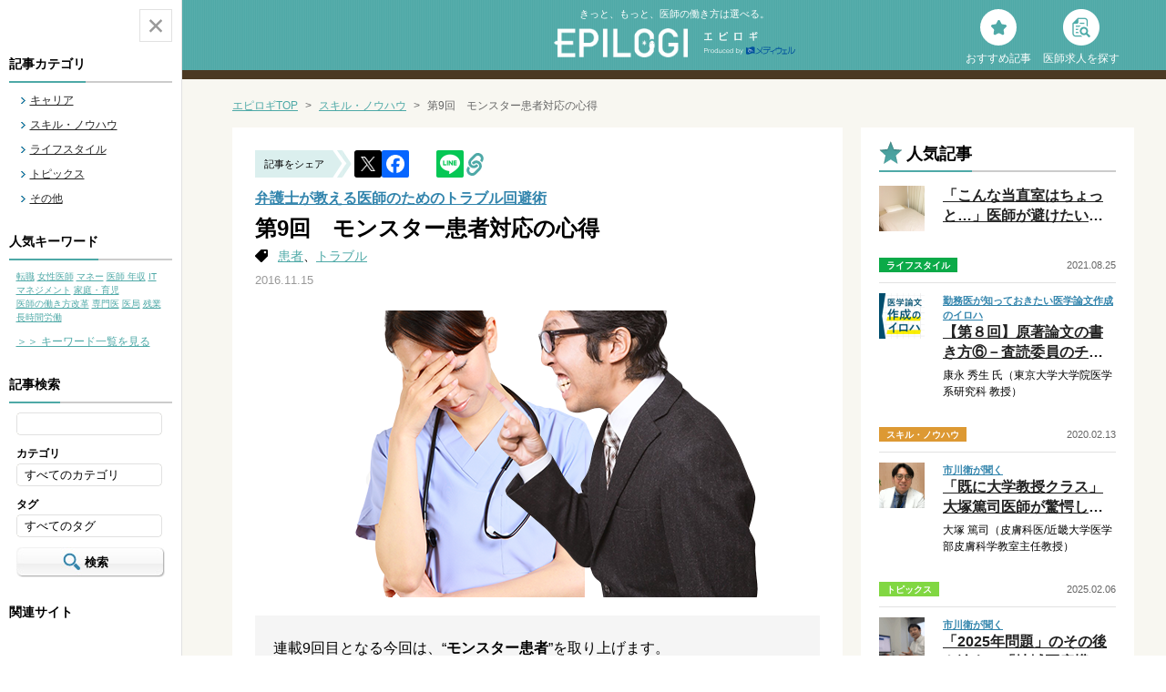

--- FILE ---
content_type: text/html; charset="UTF-8"
request_url: https://epilogi.dr-10.com/articles/1913/
body_size: 89810
content:
<!DOCTYPE html>
<!--[if IE 6]><html lang="ja" class="ie6 lt-ie9 lt-ie8 lt-ie7"><![endif]-->
<!--[if IE 7]><html lang="ja" class="ie7 lt-ie9 lt-ie8"><![endif]-->
<!--[if IE 8]><html lang="ja" class="ie8 lt-ie9"><![endif]-->
<!--[if gt IE 8]><!--><html lang="ja"><!--<![endif]-->
<head>
<meta charset="UTF-8">

<meta name="description" content="医師必見！モンスター患者のトラブル防止策とは～『弁護士が教える医師のためのトラブル回避術 ｜第9回～モンスター患者対応の心得』" />
<meta name="keywords" content="モンスター患者,モンスターペイシェント,医師,医療,弁護士,松本紘明,戸田総合法律事務所,トラブル" />
<title>医療の現場で増え続けるモンスター患者。医師がとるべきトラブル対応策とは。｜医師のキャリア情報サイト【エピロギ】</title>
<meta property="og:type" content="article">

<!-- FBのURL正規化 -->
<meta property="og:url" content="https://epilogi.dr-10.com/articles/1913/">
<!-- /FBのURL正規化 -->
<meta property="og:title" content="医療の現場で増え続けるモンスター患者。医師がとるべきトラブル対応策とは。｜医師のキャリア情報サイト【エピロギ】">
<meta property="og:description" content="医師必見！モンスター患者のトラブル防止策とは～『弁護士が教える医師のためのトラブル回避術 ｜第9回～モンスター患者対応の心得』" />
<meta property="og:image" content="https://epilogi.dr-10.com/wp/wp-content/uploads/2016/11/7a96c322b1e45f464da5b5a5a3d7659e-640x350.png">
<meta property="og:site_name" content="医師のキャリア選択と自己実現を支援するWebマガジン【エピロギ】">
<meta property="fb:app_id" content="257140987630905">

<!-- Twitter Card -->
<meta name="twitter:card" content="summary_large_image">
<meta name="twitter:description" content="医師必見！モンスター患者のトラブル防止策とは～『弁護士が教える医師のためのトラブル回避術 ｜第9回～モンスター患者対応の心得』">
<meta name="twitter:title" content="第9回　モンスター患者対応の心得">
<meta name="twitter:url" content="https://epilogi.dr-10.com/articles/1913/">
<meta name="twitter:image" content="https://epilogi.dr-10.com/wp/wp-content/uploads/2016/11/7a96c322b1e45f464da5b5a5a3d7659e.png">
<meta name="twitter:domain" content="epilogi.dr-10.com">
<meta name="twitter:image:width" content="600">
<meta name="twitter:image:height" content="315">
<meta name="twitter:creator" content="@dr_career_labo">
<meta name="twitter:site" content="@dr_career_labo">
<!-- /Twitter Card -->

<link rel="canonical" href="https://epilogi.dr-10.com/articles/1913/" />
<link rel="shortcut icon" href="https://epilogi.dr-10.com/img/common/favicon.ico">
<link rel="apple-touch-icon" href="https://epilogi.dr-10.com/img/common/img_favicon.png">
<link href="https://epilogi.dr-10.com/css/common.css?1753667161" rel="stylesheet">
<link href="https://epilogi.dr-10.com/css/contents.css?1751855919" rel="stylesheet">
<link href="https://epilogi.dr-10.com/wp/wp-content/themes/mediwel/style.css" rel="stylesheet" type="text/css" />
<script src="https://epilogi.dr-10.com/js/common.js"></script>


<!--[if lt IE 9]><script src="https://epilogi.dr-10.com/js/html5shiv.js"></script><![endif]-->
<meta name='robots' content='index, follow, max-image-preview:large, max-snippet:-1, max-video-preview:-1' />
	<style>img:is([sizes="auto" i], [sizes^="auto," i]) { contain-intrinsic-size: 3000px 1500px }</style>
	
	<!-- This site is optimized with the Yoast SEO plugin v25.0 - https://yoast.com/wordpress/plugins/seo/ -->
	<meta name="twitter:label1" content="執筆者" />
	<meta name="twitter:data1" content="mediwel_editor" />
	<script type="application/ld+json" class="yoast-schema-graph">{"@context":"https://schema.org","@graph":[{"@type":"WebPage","@id":"https://epilogi.dr-10.com/articles/1913/","url":"https://epilogi.dr-10.com/articles/1913/","name":"第9回　モンスター患者対応の心得","isPartOf":{"@id":"https://epilogi.dr-10.com/#website"},"datePublished":"2016-11-15T07:08:18+00:00","dateModified":"2019-08-19T01:57:20+00:00","author":{"@id":"https://epilogi.dr-10.com/#/schema/person/1ac93e235a6df7fc9e7a13f61514d6ff"},"breadcrumb":{"@id":"https://epilogi.dr-10.com/articles/1913/#breadcrumb"},"inLanguage":"ja","potentialAction":[{"@type":"ReadAction","target":["https://epilogi.dr-10.com/articles/1913/"]}]},{"@type":"BreadcrumbList","@id":"https://epilogi.dr-10.com/articles/1913/#breadcrumb","itemListElement":[{"@type":"ListItem","position":1,"name":"Home","item":"https://epilogi.dr-10.com/"},{"@type":"ListItem","position":2,"name":"第9回　モンスター患者対応の心得"}]},{"@type":"WebSite","@id":"https://epilogi.dr-10.com/#website","url":"https://epilogi.dr-10.com/","name":"医師のキャリア情報サイト【エピロギ】","description":"医師のキャリア選択を支援するWebマガジン【エピロギ】","potentialAction":[{"@type":"SearchAction","target":{"@type":"EntryPoint","urlTemplate":"https://epilogi.dr-10.com/?s={search_term_string}"},"query-input":{"@type":"PropertyValueSpecification","valueRequired":true,"valueName":"search_term_string"}}],"inLanguage":"ja"},{"@type":"Person","@id":"https://epilogi.dr-10.com/#/schema/person/1ac93e235a6df7fc9e7a13f61514d6ff","name":"mediwel_editor","url":"https://epilogi.dr-10.com/author/mediwel_editor/"}]}</script>
	<!-- / Yoast SEO plugin. -->


<script type="text/javascript" id="wpp-js" src="https://epilogi.dr-10.com/wp/wp-content/plugins/wordpress-popular-posts/assets/js/wpp.min.js?ver=7.3.1" data-sampling="0" data-sampling-rate="100" data-api-url="https://epilogi.dr-10.com/wp-json/wordpress-popular-posts" data-post-id="1913" data-token="b4c316c61a" data-lang="0" data-debug="0"></script>
<script type="text/javascript">
/* <![CDATA[ */
window._wpemojiSettings = {"baseUrl":"https:\/\/s.w.org\/images\/core\/emoji\/16.0.1\/72x72\/","ext":".png","svgUrl":"https:\/\/s.w.org\/images\/core\/emoji\/16.0.1\/svg\/","svgExt":".svg","source":{"concatemoji":"https:\/\/epilogi.dr-10.com\/wp\/wp-includes\/js\/wp-emoji-release.min.js?ver=6.8.3"}};
/*! This file is auto-generated */
!function(s,n){var o,i,e;function c(e){try{var t={supportTests:e,timestamp:(new Date).valueOf()};sessionStorage.setItem(o,JSON.stringify(t))}catch(e){}}function p(e,t,n){e.clearRect(0,0,e.canvas.width,e.canvas.height),e.fillText(t,0,0);var t=new Uint32Array(e.getImageData(0,0,e.canvas.width,e.canvas.height).data),a=(e.clearRect(0,0,e.canvas.width,e.canvas.height),e.fillText(n,0,0),new Uint32Array(e.getImageData(0,0,e.canvas.width,e.canvas.height).data));return t.every(function(e,t){return e===a[t]})}function u(e,t){e.clearRect(0,0,e.canvas.width,e.canvas.height),e.fillText(t,0,0);for(var n=e.getImageData(16,16,1,1),a=0;a<n.data.length;a++)if(0!==n.data[a])return!1;return!0}function f(e,t,n,a){switch(t){case"flag":return n(e,"\ud83c\udff3\ufe0f\u200d\u26a7\ufe0f","\ud83c\udff3\ufe0f\u200b\u26a7\ufe0f")?!1:!n(e,"\ud83c\udde8\ud83c\uddf6","\ud83c\udde8\u200b\ud83c\uddf6")&&!n(e,"\ud83c\udff4\udb40\udc67\udb40\udc62\udb40\udc65\udb40\udc6e\udb40\udc67\udb40\udc7f","\ud83c\udff4\u200b\udb40\udc67\u200b\udb40\udc62\u200b\udb40\udc65\u200b\udb40\udc6e\u200b\udb40\udc67\u200b\udb40\udc7f");case"emoji":return!a(e,"\ud83e\udedf")}return!1}function g(e,t,n,a){var r="undefined"!=typeof WorkerGlobalScope&&self instanceof WorkerGlobalScope?new OffscreenCanvas(300,150):s.createElement("canvas"),o=r.getContext("2d",{willReadFrequently:!0}),i=(o.textBaseline="top",o.font="600 32px Arial",{});return e.forEach(function(e){i[e]=t(o,e,n,a)}),i}function t(e){var t=s.createElement("script");t.src=e,t.defer=!0,s.head.appendChild(t)}"undefined"!=typeof Promise&&(o="wpEmojiSettingsSupports",i=["flag","emoji"],n.supports={everything:!0,everythingExceptFlag:!0},e=new Promise(function(e){s.addEventListener("DOMContentLoaded",e,{once:!0})}),new Promise(function(t){var n=function(){try{var e=JSON.parse(sessionStorage.getItem(o));if("object"==typeof e&&"number"==typeof e.timestamp&&(new Date).valueOf()<e.timestamp+604800&&"object"==typeof e.supportTests)return e.supportTests}catch(e){}return null}();if(!n){if("undefined"!=typeof Worker&&"undefined"!=typeof OffscreenCanvas&&"undefined"!=typeof URL&&URL.createObjectURL&&"undefined"!=typeof Blob)try{var e="postMessage("+g.toString()+"("+[JSON.stringify(i),f.toString(),p.toString(),u.toString()].join(",")+"));",a=new Blob([e],{type:"text/javascript"}),r=new Worker(URL.createObjectURL(a),{name:"wpTestEmojiSupports"});return void(r.onmessage=function(e){c(n=e.data),r.terminate(),t(n)})}catch(e){}c(n=g(i,f,p,u))}t(n)}).then(function(e){for(var t in e)n.supports[t]=e[t],n.supports.everything=n.supports.everything&&n.supports[t],"flag"!==t&&(n.supports.everythingExceptFlag=n.supports.everythingExceptFlag&&n.supports[t]);n.supports.everythingExceptFlag=n.supports.everythingExceptFlag&&!n.supports.flag,n.DOMReady=!1,n.readyCallback=function(){n.DOMReady=!0}}).then(function(){return e}).then(function(){var e;n.supports.everything||(n.readyCallback(),(e=n.source||{}).concatemoji?t(e.concatemoji):e.wpemoji&&e.twemoji&&(t(e.twemoji),t(e.wpemoji)))}))}((window,document),window._wpemojiSettings);
/* ]]> */
</script>
<style id='wp-emoji-styles-inline-css' type='text/css'>

	img.wp-smiley, img.emoji {
		display: inline !important;
		border: none !important;
		box-shadow: none !important;
		height: 1em !important;
		width: 1em !important;
		margin: 0 0.07em !important;
		vertical-align: -0.1em !important;
		background: none !important;
		padding: 0 !important;
	}
</style>
<link rel='stylesheet' id='wp-block-library-css' href='https://epilogi.dr-10.com/wp/wp-includes/css/dist/block-library/style.min.css?ver=6.8.3' type='text/css' media='all' />
<style id='classic-theme-styles-inline-css' type='text/css'>
/*! This file is auto-generated */
.wp-block-button__link{color:#fff;background-color:#32373c;border-radius:9999px;box-shadow:none;text-decoration:none;padding:calc(.667em + 2px) calc(1.333em + 2px);font-size:1.125em}.wp-block-file__button{background:#32373c;color:#fff;text-decoration:none}
</style>
<style id='global-styles-inline-css' type='text/css'>
:root{--wp--preset--aspect-ratio--square: 1;--wp--preset--aspect-ratio--4-3: 4/3;--wp--preset--aspect-ratio--3-4: 3/4;--wp--preset--aspect-ratio--3-2: 3/2;--wp--preset--aspect-ratio--2-3: 2/3;--wp--preset--aspect-ratio--16-9: 16/9;--wp--preset--aspect-ratio--9-16: 9/16;--wp--preset--color--black: #000000;--wp--preset--color--cyan-bluish-gray: #abb8c3;--wp--preset--color--white: #ffffff;--wp--preset--color--pale-pink: #f78da7;--wp--preset--color--vivid-red: #cf2e2e;--wp--preset--color--luminous-vivid-orange: #ff6900;--wp--preset--color--luminous-vivid-amber: #fcb900;--wp--preset--color--light-green-cyan: #7bdcb5;--wp--preset--color--vivid-green-cyan: #00d084;--wp--preset--color--pale-cyan-blue: #8ed1fc;--wp--preset--color--vivid-cyan-blue: #0693e3;--wp--preset--color--vivid-purple: #9b51e0;--wp--preset--gradient--vivid-cyan-blue-to-vivid-purple: linear-gradient(135deg,rgba(6,147,227,1) 0%,rgb(155,81,224) 100%);--wp--preset--gradient--light-green-cyan-to-vivid-green-cyan: linear-gradient(135deg,rgb(122,220,180) 0%,rgb(0,208,130) 100%);--wp--preset--gradient--luminous-vivid-amber-to-luminous-vivid-orange: linear-gradient(135deg,rgba(252,185,0,1) 0%,rgba(255,105,0,1) 100%);--wp--preset--gradient--luminous-vivid-orange-to-vivid-red: linear-gradient(135deg,rgba(255,105,0,1) 0%,rgb(207,46,46) 100%);--wp--preset--gradient--very-light-gray-to-cyan-bluish-gray: linear-gradient(135deg,rgb(238,238,238) 0%,rgb(169,184,195) 100%);--wp--preset--gradient--cool-to-warm-spectrum: linear-gradient(135deg,rgb(74,234,220) 0%,rgb(151,120,209) 20%,rgb(207,42,186) 40%,rgb(238,44,130) 60%,rgb(251,105,98) 80%,rgb(254,248,76) 100%);--wp--preset--gradient--blush-light-purple: linear-gradient(135deg,rgb(255,206,236) 0%,rgb(152,150,240) 100%);--wp--preset--gradient--blush-bordeaux: linear-gradient(135deg,rgb(254,205,165) 0%,rgb(254,45,45) 50%,rgb(107,0,62) 100%);--wp--preset--gradient--luminous-dusk: linear-gradient(135deg,rgb(255,203,112) 0%,rgb(199,81,192) 50%,rgb(65,88,208) 100%);--wp--preset--gradient--pale-ocean: linear-gradient(135deg,rgb(255,245,203) 0%,rgb(182,227,212) 50%,rgb(51,167,181) 100%);--wp--preset--gradient--electric-grass: linear-gradient(135deg,rgb(202,248,128) 0%,rgb(113,206,126) 100%);--wp--preset--gradient--midnight: linear-gradient(135deg,rgb(2,3,129) 0%,rgb(40,116,252) 100%);--wp--preset--font-size--small: 13px;--wp--preset--font-size--medium: 20px;--wp--preset--font-size--large: 36px;--wp--preset--font-size--x-large: 42px;--wp--preset--spacing--20: 0.44rem;--wp--preset--spacing--30: 0.67rem;--wp--preset--spacing--40: 1rem;--wp--preset--spacing--50: 1.5rem;--wp--preset--spacing--60: 2.25rem;--wp--preset--spacing--70: 3.38rem;--wp--preset--spacing--80: 5.06rem;--wp--preset--shadow--natural: 6px 6px 9px rgba(0, 0, 0, 0.2);--wp--preset--shadow--deep: 12px 12px 50px rgba(0, 0, 0, 0.4);--wp--preset--shadow--sharp: 6px 6px 0px rgba(0, 0, 0, 0.2);--wp--preset--shadow--outlined: 6px 6px 0px -3px rgba(255, 255, 255, 1), 6px 6px rgba(0, 0, 0, 1);--wp--preset--shadow--crisp: 6px 6px 0px rgba(0, 0, 0, 1);}:where(.is-layout-flex){gap: 0.5em;}:where(.is-layout-grid){gap: 0.5em;}body .is-layout-flex{display: flex;}.is-layout-flex{flex-wrap: wrap;align-items: center;}.is-layout-flex > :is(*, div){margin: 0;}body .is-layout-grid{display: grid;}.is-layout-grid > :is(*, div){margin: 0;}:where(.wp-block-columns.is-layout-flex){gap: 2em;}:where(.wp-block-columns.is-layout-grid){gap: 2em;}:where(.wp-block-post-template.is-layout-flex){gap: 1.25em;}:where(.wp-block-post-template.is-layout-grid){gap: 1.25em;}.has-black-color{color: var(--wp--preset--color--black) !important;}.has-cyan-bluish-gray-color{color: var(--wp--preset--color--cyan-bluish-gray) !important;}.has-white-color{color: var(--wp--preset--color--white) !important;}.has-pale-pink-color{color: var(--wp--preset--color--pale-pink) !important;}.has-vivid-red-color{color: var(--wp--preset--color--vivid-red) !important;}.has-luminous-vivid-orange-color{color: var(--wp--preset--color--luminous-vivid-orange) !important;}.has-luminous-vivid-amber-color{color: var(--wp--preset--color--luminous-vivid-amber) !important;}.has-light-green-cyan-color{color: var(--wp--preset--color--light-green-cyan) !important;}.has-vivid-green-cyan-color{color: var(--wp--preset--color--vivid-green-cyan) !important;}.has-pale-cyan-blue-color{color: var(--wp--preset--color--pale-cyan-blue) !important;}.has-vivid-cyan-blue-color{color: var(--wp--preset--color--vivid-cyan-blue) !important;}.has-vivid-purple-color{color: var(--wp--preset--color--vivid-purple) !important;}.has-black-background-color{background-color: var(--wp--preset--color--black) !important;}.has-cyan-bluish-gray-background-color{background-color: var(--wp--preset--color--cyan-bluish-gray) !important;}.has-white-background-color{background-color: var(--wp--preset--color--white) !important;}.has-pale-pink-background-color{background-color: var(--wp--preset--color--pale-pink) !important;}.has-vivid-red-background-color{background-color: var(--wp--preset--color--vivid-red) !important;}.has-luminous-vivid-orange-background-color{background-color: var(--wp--preset--color--luminous-vivid-orange) !important;}.has-luminous-vivid-amber-background-color{background-color: var(--wp--preset--color--luminous-vivid-amber) !important;}.has-light-green-cyan-background-color{background-color: var(--wp--preset--color--light-green-cyan) !important;}.has-vivid-green-cyan-background-color{background-color: var(--wp--preset--color--vivid-green-cyan) !important;}.has-pale-cyan-blue-background-color{background-color: var(--wp--preset--color--pale-cyan-blue) !important;}.has-vivid-cyan-blue-background-color{background-color: var(--wp--preset--color--vivid-cyan-blue) !important;}.has-vivid-purple-background-color{background-color: var(--wp--preset--color--vivid-purple) !important;}.has-black-border-color{border-color: var(--wp--preset--color--black) !important;}.has-cyan-bluish-gray-border-color{border-color: var(--wp--preset--color--cyan-bluish-gray) !important;}.has-white-border-color{border-color: var(--wp--preset--color--white) !important;}.has-pale-pink-border-color{border-color: var(--wp--preset--color--pale-pink) !important;}.has-vivid-red-border-color{border-color: var(--wp--preset--color--vivid-red) !important;}.has-luminous-vivid-orange-border-color{border-color: var(--wp--preset--color--luminous-vivid-orange) !important;}.has-luminous-vivid-amber-border-color{border-color: var(--wp--preset--color--luminous-vivid-amber) !important;}.has-light-green-cyan-border-color{border-color: var(--wp--preset--color--light-green-cyan) !important;}.has-vivid-green-cyan-border-color{border-color: var(--wp--preset--color--vivid-green-cyan) !important;}.has-pale-cyan-blue-border-color{border-color: var(--wp--preset--color--pale-cyan-blue) !important;}.has-vivid-cyan-blue-border-color{border-color: var(--wp--preset--color--vivid-cyan-blue) !important;}.has-vivid-purple-border-color{border-color: var(--wp--preset--color--vivid-purple) !important;}.has-vivid-cyan-blue-to-vivid-purple-gradient-background{background: var(--wp--preset--gradient--vivid-cyan-blue-to-vivid-purple) !important;}.has-light-green-cyan-to-vivid-green-cyan-gradient-background{background: var(--wp--preset--gradient--light-green-cyan-to-vivid-green-cyan) !important;}.has-luminous-vivid-amber-to-luminous-vivid-orange-gradient-background{background: var(--wp--preset--gradient--luminous-vivid-amber-to-luminous-vivid-orange) !important;}.has-luminous-vivid-orange-to-vivid-red-gradient-background{background: var(--wp--preset--gradient--luminous-vivid-orange-to-vivid-red) !important;}.has-very-light-gray-to-cyan-bluish-gray-gradient-background{background: var(--wp--preset--gradient--very-light-gray-to-cyan-bluish-gray) !important;}.has-cool-to-warm-spectrum-gradient-background{background: var(--wp--preset--gradient--cool-to-warm-spectrum) !important;}.has-blush-light-purple-gradient-background{background: var(--wp--preset--gradient--blush-light-purple) !important;}.has-blush-bordeaux-gradient-background{background: var(--wp--preset--gradient--blush-bordeaux) !important;}.has-luminous-dusk-gradient-background{background: var(--wp--preset--gradient--luminous-dusk) !important;}.has-pale-ocean-gradient-background{background: var(--wp--preset--gradient--pale-ocean) !important;}.has-electric-grass-gradient-background{background: var(--wp--preset--gradient--electric-grass) !important;}.has-midnight-gradient-background{background: var(--wp--preset--gradient--midnight) !important;}.has-small-font-size{font-size: var(--wp--preset--font-size--small) !important;}.has-medium-font-size{font-size: var(--wp--preset--font-size--medium) !important;}.has-large-font-size{font-size: var(--wp--preset--font-size--large) !important;}.has-x-large-font-size{font-size: var(--wp--preset--font-size--x-large) !important;}
:where(.wp-block-post-template.is-layout-flex){gap: 1.25em;}:where(.wp-block-post-template.is-layout-grid){gap: 1.25em;}
:where(.wp-block-columns.is-layout-flex){gap: 2em;}:where(.wp-block-columns.is-layout-grid){gap: 2em;}
:root :where(.wp-block-pullquote){font-size: 1.5em;line-height: 1.6;}
</style>
<link rel='stylesheet' id='wordpress-popular-posts-css-css' href='https://epilogi.dr-10.com/wp/wp-content/plugins/wordpress-popular-posts/assets/css/wpp.css?ver=7.3.1' type='text/css' media='all' />
<style id='akismet-widget-style-inline-css' type='text/css'>

			.a-stats {
				--akismet-color-mid-green: #357b49;
				--akismet-color-white: #fff;
				--akismet-color-light-grey: #f6f7f7;

				max-width: 350px;
				width: auto;
			}

			.a-stats * {
				all: unset;
				box-sizing: border-box;
			}

			.a-stats strong {
				font-weight: 600;
			}

			.a-stats a.a-stats__link,
			.a-stats a.a-stats__link:visited,
			.a-stats a.a-stats__link:active {
				background: var(--akismet-color-mid-green);
				border: none;
				box-shadow: none;
				border-radius: 8px;
				color: var(--akismet-color-white);
				cursor: pointer;
				display: block;
				font-family: -apple-system, BlinkMacSystemFont, 'Segoe UI', 'Roboto', 'Oxygen-Sans', 'Ubuntu', 'Cantarell', 'Helvetica Neue', sans-serif;
				font-weight: 500;
				padding: 12px;
				text-align: center;
				text-decoration: none;
				transition: all 0.2s ease;
			}

			/* Extra specificity to deal with TwentyTwentyOne focus style */
			.widget .a-stats a.a-stats__link:focus {
				background: var(--akismet-color-mid-green);
				color: var(--akismet-color-white);
				text-decoration: none;
			}

			.a-stats a.a-stats__link:hover {
				filter: brightness(110%);
				box-shadow: 0 4px 12px rgba(0, 0, 0, 0.06), 0 0 2px rgba(0, 0, 0, 0.16);
			}

			.a-stats .count {
				color: var(--akismet-color-white);
				display: block;
				font-size: 1.5em;
				line-height: 1.4;
				padding: 0 13px;
				white-space: nowrap;
			}
		
</style>
<link rel="https://api.w.org/" href="https://epilogi.dr-10.com/wp-json/" /><link rel="alternate" title="JSON" type="application/json" href="https://epilogi.dr-10.com/wp-json/wp/v2/posts/1913" /><link rel="alternate" title="oEmbed (JSON)" type="application/json+oembed" href="https://epilogi.dr-10.com/wp-json/oembed/1.0/embed?url=https%3A%2F%2Fepilogi.dr-10.com%2Farticles%2F1913%2F" />
<link rel="alternate" title="oEmbed (XML)" type="text/xml+oembed" href="https://epilogi.dr-10.com/wp-json/oembed/1.0/embed?url=https%3A%2F%2Fepilogi.dr-10.com%2Farticles%2F1913%2F&#038;format=xml" />
            <style id="wpp-loading-animation-styles">@-webkit-keyframes bgslide{from{background-position-x:0}to{background-position-x:-200%}}@keyframes bgslide{from{background-position-x:0}to{background-position-x:-200%}}.wpp-widget-block-placeholder,.wpp-shortcode-placeholder{margin:0 auto;width:60px;height:3px;background:#dd3737;background:linear-gradient(90deg,#dd3737 0%,#571313 10%,#dd3737 100%);background-size:200% auto;border-radius:3px;-webkit-animation:bgslide 1s infinite linear;animation:bgslide 1s infinite linear}</style>
            <!--ｽﾐｽﾞｰﾗ 目標の再設定用DR10のものを再設置 170428-->
<!-- Google Tag Manager -->
<noscript><iframe src="//www.googletagmanager.com/ns.html?id=GTM-NG2ZKT"
height="0" width="0" style="display:none;visibility:hidden"></iframe></noscript>
<script>(function(w,d,s,l,i){w[l]=w[l]||[];w[l].push({'gtm.start':
new Date().getTime(),event:'gtm.js'});var f=d.getElementsByTagName(s)[0],
j=d.createElement(s),dl=l!='dataLayer'?'&l='+l:'';j.async=true;j.src=
'//www.googletagmanager.com/gtm.js?id='+i+dl;f.parentNode.insertBefore(j,f);
})(window,document,'script','dataLayer','GTM-NG2ZKT');</script>
<!-- End Google Tag Manager -->
<!--/ｽﾐｽﾞｰﾗ 目標の再設定用DR10のものを再設置 170428-->
<!-- Webmaster tool Verification start -->
<meta name="google-site-verification" content="MJ416HVretQfhHARU6Icrf6zqC7safcAyVQirc3Oshg" />
<!-- Webmaster tool Verification end -->

<script async src="https://pagead2.googlesyndication.com/pagead/js/adsbygoogle.js?client=ca-pub-1963525264568003"
     crossorigin="anonymous"></script>
<script src="https://apis.google.com/js/platform.js" defer>
  {lang: 'ja'}
</script>

</head>
<body class="open">

<div id="fb-root"></div>
<script>(function(d, s, id) {
  var js, fjs = d.getElementsByTagName(s)[0];
  if (d.getElementById(id)) return;
  js = d.createElement(s); js.id = id;
  js.src = "//connect.facebook.net/ja_JP/sdk.js#xfbml=1&version=v2.3";
  fjs.parentNode.insertBefore(js, fjs);
}(document, 'script', 'facebook-jssdk'));</script>

<div id="container">
	<header id="header" class="clearfix">
		<div class="inner">
			<span class="subCatch">きっと、もっと、医師の働き方は選べる。</span>			<div class="logo"><a href="https://epilogi.dr-10.com/"><img src="https://epilogi.dr-10.com/img/common/logo_header01.png" width="147" height="32" alt="EPILOGI"><span><img src="https://epilogi.dr-10.com/img/common/logo_header02.png" width="59" height="10" alt="エピロギ"><br><img src="https://epilogi.dr-10.com/img/common/logo_header03.svg" width="100" height="11" alt="Produced by メディウェル"></span></a></div>

			<ul class="otherNavi">
				<li class="faq"><a href="https://epilogi.dr-10.com/features/"><p>おすすめ記事</p></a></li>
				<li class="contact"><a href="https://www.dr-10.com/" target="_blank" rel="noopener"><p>医師求人を探す</p></a></li>
			</ul>
		</div>
	</header><!-- /#header -->

	<div id="main">

		<a href="" class="menuBtn open"></a>
		<div id="sideBar">
			<div class="inner">
				<a href="" class="menuBtn close"></a>
				<dl>
					<dt class="category title"><span>記事カテゴリ</span></dt>
					<dd>
						<nav id="gNavi">
							<ul class="clearfix">
																<li><span></span><a href="https://epilogi.dr-10.com/career/">キャリア</a></li>
															<li><span></span><a href="https://epilogi.dr-10.com/skill/">スキル・ノウハウ</a></li>
															<li><span></span><a href="https://epilogi.dr-10.com/lifestyle/">ライフスタイル</a></li>
															<li><span></span><a href="https://epilogi.dr-10.com/topics/">トピックス</a></li>
															<li><span></span><a href="https://epilogi.dr-10.com/other/">その他</a></li>
														</ul>
						</nav>
					</dd>

					<dt class="category title"><span>人気キーワード</span></dt>
					<dd>
												<ul class="sideTag">
															<li><a href="/tag/転職/">転職</a></li>
															<li><a href="/tag/女性医師/">女性医師</a></li>
															<li><a href="/tag/マネー/">マネー</a></li>
															<li><a href="/tag/医師-年収/">医師 年収</a></li>
															<li><a href="/tag/IT/">IT</a></li>
															<li><a href="/tag/マネジメント/">マネジメント</a></li>
															<li><a href="/tag/家庭・育児/">家庭・育児</a></li>
															<li><a href="/tag/医師の働き方改革/">医師の働き方改革</a></li>
															<li><a href="/tag/専門医/">専門医</a></li>
															<li><a href="/tag/医局/">医局</a></li>
															<li><a href="/tag/残業/">残業</a></li>
															<li><a href="/tag/長時間労働/">長時間労働</a></li>
													</ul>
						<a href="/tag/" class="tagLink">＞＞ キーワード一覧を見る</a>
					</dd>


					<dt class="search title"><span>記事検索</span></dt>
					<dd>
						<form action="https://epilogi.dr-10.com/" method="get">
							<input type="text" name="s" value="">
							<dl>
								<dt>カテゴリ</dt>
								<dd>
																		<select name="category">
										<option value="">すべてのカテゴリ</option>
																				<option value="career">キャリア</option>
																				<option value="skill">スキル・ノウハウ</option>
																				<option value="lifestyle">ライフスタイル</option>
																				<option value="topics">トピックス</option>
																				<option value="other">その他</option>
																			</select>
								</dd>
								<dt>タグ</dt>
								<dd>
																		<select name="tag">
										<option value="">すべてのタグ</option>
																				<option value="it">IT</option>
																				<option value="%e7%94%a3%e6%a5%ad%e5%8c%bb">産業医</option>
																				<option value="%e5%bf%83%e8%87%93%e8%a1%80%e7%ae%a1%e5%a4%96%e7%a7%91">心臓血管外科</option>
																				<option value="ai">AI</option>
																				<option value="%e6%b3%8c%e5%b0%bf%e5%99%a8%e7%a7%91">泌尿器科</option>
																				<option value="%e5%a4%a7%e5%ad%a6%e5%8c%bb%e5%b1%80">大学医局</option>
																				<option value="%e6%95%99%e8%82%b2%e3%83%bb%e6%8c%87%e5%b0%8e">教育・指導</option>
																				<option value="%e5%91%bc%e5%90%b8%e5%99%a8%e5%86%85%e7%a7%91">呼吸器内科</option>
																				<option value="%e5%a4%96%e6%9d%a5">外来</option>
																				<option value="%e8%bb%a2%e8%81%b7">転職</option>
																				<option value="%e3%82%a2%e3%83%ab%e3%83%90%e3%82%a4%e3%83%88">アルバイト</option>
																				<option value="%e5%b0%8f%e5%85%90%e7%a7%91">小児科</option>
																				<option value="vr">VR</option>
																				<option value="%e7%b7%8f%e5%90%88%e5%86%85%e7%a7%91">総合内科</option>
																				<option value="%e8%84%b3%e7%a5%9e%e7%b5%8c%e5%86%85%e7%a7%91">脳神経内科</option>
																				<option value="%e6%95%91%e6%80%a5%e5%8c%bb">救急医</option>
																				<option value="%e5%85%ac%e8%a1%86%e8%a1%9b%e7%94%9f">公衆衛生</option>
																				<option value="%e8%96%ac%e5%89%a4%e5%b8%ab">薬剤師</option>
																				<option value="%e8%81%b7%e5%a0%b4%e7%92%b0%e5%a2%83">職場環境</option>
																				<option value="%e8%a8%ba%e7%99%82%e5%a0%b1%e9%85%ac%e6%94%b9%e5%ae%9a">診療報酬改定</option>
																				<option value="%e7%97%85%e7%90%86%e5%8c%bb">病理医</option>
																				<option value="%e7%97%85%e9%99%a2">病院</option>
																				<option value="%e8%85%8e%e8%87%93%e5%86%85%e7%a7%91">腎臓内科</option>
																				<option value="%e8%87%a8%e5%ba%8a%e7%a0%94%e7%a9%b6">臨床研究</option>
																				<option value="%e3%82%af%e3%83%aa%e3%83%8b%e3%83%83%e3%82%af">クリニック</option>
																				<option value="%e7%a0%94%e4%bf%ae%e5%8c%bb">研修医</option>
																				<option value="%e7%be%8e%e5%ae%b9">美容</option>
																				<option value="%e8%84%b3%e7%a5%9e%e7%b5%8c%e5%a4%96%e7%a7%91">脳神経外科</option>
																				<option value="%e6%ad%b4%e5%8f%b2">歴史</option>
																				<option value="%e7%b7%8f%e5%90%88%e8%a8%ba%e7%99%82%e5%8c%bb">総合診療医</option>
																				<option value="%e3%82%b2%e3%83%8e%e3%83%a0">ゲノム</option>
																				<option value="%e4%ba%88%e9%98%b2%e5%8c%bb%e7%99%82">予防医療</option>
																				<option value="%e3%82%a4%e3%83%b3%e3%82%bf%e3%83%bc%e3%83%8d%e3%83%83%e3%83%88">インターネット</option>
																				<option value="%e8%b5%b7%e6%a5%ad">起業</option>
																				<option value="%e9%ba%bb%e9%85%94%e7%a7%91">麻酔科</option>
																				<option value="%e8%87%aa%e7%94%b1%e8%a8%ba%e7%99%82">自由診療</option>
																				<option value="%e3%82%a8%e3%83%83%e3%82%bb%e3%82%a4">エッセイ</option>
																				<option value="%e6%99%82%e7%b5%a6">時給</option>
																				<option value="%e6%9b%b8%e7%b1%8d%e7%b4%b9%e4%bb%8b">書籍紹介</option>
																				<option value="%e4%b8%8d%e5%a6%8a%e6%b2%bb%e7%99%82">不妊治療</option>
																				<option value="%e7%84%a1%e7%b5%a6%e5%8c%bb">無給医</option>
																				<option value="%e7%b2%be%e7%a5%9e%e7%a7%91">精神科</option>
																				<option value="%e3%81%86%e3%81%a4%e7%97%85">うつ病</option>
																				<option value="%e5%bf%83%e7%99%82%e5%86%85%e7%a7%91">心療内科</option>
																				<option value="%e5%ba%a7%e8%ab%87%e4%bc%9a">座談会</option>
																				<option value="%e3%83%9e%e3%83%8d%e3%82%b8%e3%83%a1%e3%83%b3%e3%83%88">マネジメント</option>
																				<option value="%e5%8c%bb%e5%b8%ab-%e5%b9%b4%e5%8f%8e">医師 年収</option>
																				<option value="%e5%8c%bb%e5%ad%a6%e9%83%a8">医学部</option>
																				<option value="%e9%95%b7%e6%99%82%e9%96%93%e5%8a%b4%e5%83%8d">長時間労働</option>
																				<option value="%e8%ab%96%e6%96%87">論文</option>
																				<option value="%e5%b9%b4%e9%87%91">年金</option>
																				<option value="%e6%97%a5%e7%b5%a6">日給</option>
																				<option value="%e7%9c%bc%e7%a7%91">眼科</option>
																				<option value="%e3%82%bf%e3%82%b9%e3%82%af%e3%82%b7%e3%83%95%e3%83%88%e3%82%b7%e3%82%a7%e3%82%a2">タスクシフトシェア</option>
																				<option value="%e6%81%8b%e6%84%9b%e3%83%bb%e7%b5%90%e5%a9%9a">恋愛・結婚</option>
																				<option value="%e5%8c%bb%e5%b1%80">医局</option>
																				<option value="%e7%95%99%e5%ad%a6">留学</option>
																				<option value="%e8%a8%ba%e7%99%82%e5%a0%b1%e9%85%ac">診療報酬</option>
																				<option value="%e8%8b%b1%e8%aa%9e">英語</option>
																				<option value="%e7%94%b7%e6%80%a7%e5%8c%bb%e5%b8%ab">男性医師</option>
																				<option value="%e5%8a%b4%e5%83%8d%e5%9f%ba%e6%ba%96%e6%b3%95">労働基準法</option>
																				<option value="%e7%b3%96%e5%b0%bf%e7%97%85%e5%86%85%e7%a7%91">糖尿病内科</option>
																				<option value="%e7%b5%b1%e8%a8%88">統計</option>
																				<option value="%e3%83%aa%e3%83%8f%e3%83%93%e3%83%aa%e3%83%86%e3%83%bc%e3%82%b7%e3%83%a7%e3%83%b3%e7%a7%91">リハビリテーション科</option>
																				<option value="%e7%a0%94%e7%a9%b6%e5%8c%bb">研究医</option>
																				<option value="%e6%b5%b7%e5%a4%96">海外</option>
																				<option value="%e5%bf%9c%e5%8f%ac%e7%be%a9%e5%8b%99">応召義務</option>
																				<option value="%e7%99%bd%e8%a1%a3">白衣</option>
																				<option value="%e7%9c%8b%e8%ad%b7%e5%b8%ab">看護師</option>
																				<option value="%e5%be%aa%e7%92%b0%e5%99%a8%e5%86%85%e7%a7%91">循環器内科</option>
																				<option value="%e7%b7%8f%e5%90%88%e8%a8%ba%e7%99%82%e7%a7%91">総合診療科</option>
																				<option value="%e5%a4%96%e7%a7%91">外科</option>
																				<option value="%e5%8c%bb%e7%99%82%e6%8a%80%e8%a1%93">医療技術</option>
																				<option value="%e6%99%82%e7%9f%ad">時短</option>
																				<option value="%e8%85%ab%e7%98%8d%e5%86%85%e7%a7%91">腫瘍内科</option>
																				<option value="%e7%94%a3%e4%bc%91%e3%83%bb%e8%82%b2%e4%bc%91">産休・育休</option>
																				<option value="%e8%81%b4%e8%a8%ba%e5%99%a8">聴診器</option>
																				<option value="%e3%82%a2%e3%83%97%e3%83%aa">アプリ</option>
																				<option value="sns">SNS</option>
																				<option value="%e8%bb%a2%e7%a7%91">転科</option>
																				<option value="%e6%82%a3%e8%80%85">患者</option>
																				<option value="%e3%82%b3%e3%83%9f%e3%83%a5%e3%83%8b%e3%82%b1%e3%83%bc%e3%82%b7%e3%83%a7%e3%83%b3">コミュニケーション</option>
																				<option value="%e6%9d%b1%e4%ba%ac%e5%8c%bb%e7%a7%91%e5%a4%a7%e5%ad%a6">東京医科大学</option>
																				<option value="%e5%9c%a8%e5%ae%85%e8%a8%ba%e7%99%82">在宅診療</option>
																				<option value="%e7%94%a3%e5%a9%a6%e4%ba%ba%e7%a7%91">産婦人科</option>
																				<option value="%e5%8c%bb%e5%b8%ab%e3%81%ae%e5%83%8d%e3%81%8d%e6%96%b9%e6%94%b9%e9%9d%a9">医師の働き方改革</option>
																				<option value="%e6%ae%8b%e6%a5%ad%e6%99%82%e9%96%93">残業時間</option>
																				<option value="%e3%82%a4%e3%83%b3%e3%82%bf%e3%83%93%e3%83%a5%e3%83%bc">インタビュー</option>
																				<option value="%e3%83%9c%e3%83%a9%e3%83%b3%e3%83%86%e3%82%a3%e3%82%a2">ボランティア</option>
																				<option value="%e5%a4%96%e5%9b%bd%e4%ba%ba">外国人</option>
																				<option value="%e6%ae%8b%e6%a5%ad">残業</option>
																				<option value="%e5%8e%9a%e7%94%9f%e5%8a%b4%e5%83%8d%e7%9c%81">厚生労働省</option>
																				<option value="%e7%9a%ae%e8%86%9a%e7%a7%91">皮膚科</option>
																				<option value="%e6%84%9f%e6%9f%93%e7%97%87%e5%86%85%e7%a7%91">感染症内科</option>
																				<option value="%e6%b6%88%e5%8c%96%e5%99%a8%e5%a4%96%e7%a7%91">消化器外科</option>
																				<option value="%e8%80%b3%e9%bc%bb%e5%92%bd%e5%96%89%e7%a7%91">耳鼻咽喉科</option>
																				<option value="%e3%82%88%e3%81%bf%e3%82%82%e3%81%ae">よみもの</option>
																				<option value="%e5%8c%bb%e5%b8%ab">医師</option>
																				<option value="%e5%8c%bb%e7%99%82">医療</option>
																				<option value="%e5%9c%a8%e5%ae%85%e5%8c%bb%e7%99%82">在宅医療</option>
																				<option value="%e6%b6%88%e5%8c%96%e5%99%a8%e5%86%85%e7%a7%91">消化器内科</option>
																				<option value="%e5%8c%bb%e5%b8%ab%e5%81%8f%e5%9c%a8">医師偏在</option>
																				<option value="%e5%b0%82%e9%96%80%e5%8c%bb">専門医</option>
																				<option value="%e9%81%a0%e9%9a%94%e8%a8%ba%e7%99%82">遠隔診療</option>
																				<option value="%e5%8c%bb%e7%99%82%e9%80%a3%e6%90%ba">医療連携</option>
																				<option value="%e9%80%a3%e8%bc%89">連載</option>
																				<option value="%e7%a2%ba%e5%ae%9a%e7%94%b3%e5%91%8a">確定申告</option>
																				<option value="%e6%96%b0%e5%b0%82%e9%96%80%e5%8c%bb%e5%88%b6%e5%ba%a6">新専門医制度</option>
																				<option value="%e9%96%8b%e6%a5%ad">開業</option>
																				<option value="%e3%82%ad%e3%83%a3%e3%83%aa%e3%82%a2">キャリア</option>
																				<option value="%e5%8c%bb%e5%b8%ab%e4%b8%8d%e8%b6%b3">医師不足</option>
																				<option value="%e5%b0%82%e9%96%80%e5%8c%bb%e5%88%b6%e5%ba%a6">専門医制度</option>
																				<option value="%e5%be%a9%e8%81%b7">復職</option>
																				<option value="%e5%80%8b%e4%ba%ba%e6%83%85%e5%a0%b1%e4%bf%9d%e8%ad%b7">個人情報保護</option>
																				<option value="%e3%82%ad%e3%83%a3%e3%83%aa%e3%82%a2%e8%ab%96">キャリア論</option>
																				<option value="%e7%af%80%e7%a8%8e">節税</option>
																				<option value="%e6%ae%8b%e6%a5%ad%e4%bb%a3">残業代</option>
																				<option value="%e5%9c%b0%e5%9f%9f%e5%8c%bb%e7%99%82">地域医療</option>
																				<option value="%e5%86%85%e7%a7%91">内科</option>
																				<option value="%e5%8c%bb%e7%99%82%e6%bc%ab%e7%94%bb">医療漫画</option>
																				<option value="%e8%a1%80%e6%b6%b2%e5%86%85%e7%a7%91">血液内科</option>
																				<option value="%e5%8d%9a%e5%a3%ab%e5%8f%b7">博士号</option>
																				<option value="%e4%ba%ba%e5%b7%a5%e9%80%8f%e6%9e%90">人工透析</option>
																				<option value="%e5%ae%b6%e5%ba%ad%e3%83%bb%e8%82%b2%e5%85%90">家庭・育児</option>
																				<option value="%e3%83%9e%e3%82%a4%e3%83%8a%e3%83%b3%e3%83%90%e3%83%bc">マイナンバー</option>
																				<option value="%e7%b7%a9%e5%92%8c%e3%82%b1%e3%82%a2">緩和ケア</option>
																				<option value="%e3%83%ad%e3%83%9c%e3%83%83%e3%83%88%e5%8c%bb%e7%99%82">ロボット医療</option>
																				<option value="%e9%81%8e%e5%8a%b4%e3%83%bb%e9%81%8e%e5%8a%b4%e6%ad%bb">過労・過労死</option>
																				<option value="%e3%82%aa%e3%83%aa%e3%83%b3%e3%83%94%e3%83%83%e3%82%af">オリンピック</option>
																				<option value="%e8%a2%ab%e7%81%bd%e5%9c%b0">被災地</option>
																				<option value="%e5%86%85%e5%88%86%e6%b3%8c%e3%83%bb%e7%b3%96%e5%b0%bf%e7%97%85%e3%83%bb%e4%bb%a3%e8%ac%9d%e5%86%85%e7%a7%91">内分泌・糖尿病・代謝内科</option>
																				<option value="%e5%81%a5%e8%a8%ba%e3%83%bb%e4%ba%ba%e9%96%93%e3%83%89%e3%83%83%e3%82%af">健診・人間ドック</option>
																				<option value="%e3%83%9e%e3%83%8d%e3%83%bc">マネー</option>
																				<option value="%e5%a5%b3%e6%80%a7%e5%8c%bb%e5%b8%ab">女性医師</option>
																				<option value="%e3%83%88%e3%83%a9%e3%83%96%e3%83%ab">トラブル</option>
																				<option value="%e8%b6%a3%e5%91%b3">趣味</option>
																				<option value="%e5%bd%93%e7%9b%b4">当直</option>
																				<option value="%e9%80%80%e5%b1%80">退局</option>
																				<option value="%e6%94%be%e5%b0%84%e7%b7%9a%e7%a7%91">放射線科</option>
																				<option value="%e7%97%85%e9%99%a2%e9%a3%9f%e5%a0%82">病院食堂</option>
																				<option value="%e5%8c%bb%e7%99%82%e5%88%b6%e5%ba%a6">医療制度</option>
																			</select>
								</dd>
							</dl>
							<input type="submit" value="検索">
						</form>
					</dd>




					<dt class="mlmaga title"><span>関連サイト</span></dt>
					<dd>
						<ul>
							<li><a href="https://www.dr-10.com/lab/" target="_blank">医師転職研究所</a><span></span></li>
							<li><a href="https://www.dr-10.com/" target="_blank">医師転職ドットコム</a><span></span></li>
							<li><a href="https://www.dr-8.com/" target="_blank">医師バイトドットコム</a><span></span></li>
						</ul>
					</dd>

					<dt class="mlmaga title"><span>公式SNS</span></dt>
					<dd>
							<div class="snsArea snsArea--side">
							<a class="snsArea_link snsArea_link__x snsArea_link__x--side"href="https://x.com/dr10_mediwel" target="_blank">
								<img class="snsArea_link-img snsArea_link-img__x  snsArea_link-img__x--side" src="/img/common/social/x_logowhite.png" alt="x">
							</a>
							<a class="snsArea_link" href="https://www.facebook.com/mediwel.doctors.career" target="_blank">
								<img class="snsArea_link-img snsArea_link-img--side" src="/img/common/social/Facebook_Logo_Primary.png" alt="Facebook">
							</a>
							<a class="snsArea_link" href="https://lin.ee/PL62tWr" target="_blank">
								<img class="snsArea_link-img snsArea_link-img--side" src="/img/common/social/LINE_logo.png" alt="LINE">
							</a>


						</div>
					</dd>




					<!-- <dt class="mlmaga title"><span>メルマガ会員</span></dt>
					<dd>
						<ul>
							<li><span></span><a href="/merumaga/">メルマガ登録</a></li>
						</ul>
					</dd> -->
									</dl>
							</div>


		</div><!-- /#sideBar -->

		<div id="conts" class="single_conts">

			<div id="pagePath">
				<ol itemscope itemtype="http://schema.org/BreadcrumbList">
					<li itemprop="itemListElement" itemscope itemtype="http://schema.org/ListItem">
						<a itemprop="item" href="https://epilogi.dr-10.com/"><span itemprop="name">エピロギTOP</span></a>
						<meta itemprop="position" content="1" />
					</li>
					<li itemprop="itemListElement" itemscope itemtype="http://schema.org/ListItem">
						<a itemprop="item" href="https://epilogi.dr-10.com/skill/"><span itemprop="name">スキル・ノウハウ</span></a>
						<meta itemprop="position" content="2" />
					</li>
					<li itemprop="itemListElement" itemscope itemtype="http://schema.org/ListItem">
						<a itemprop="item" href="https://epilogi.dr-10.com/articles/1913/" class="disabled"><span itemprop="name">第9回　モンスター患者対応の心得</span></a>
						<meta itemprop="position" content="3" />
					</li>
				</ol>
			</div>

									<div id="articleConts">
				<div class="inner">
					<article>
						<header>
						<!-- 改修後  -->
							
<ul class="social_top">
	<li class="ml-0">
		<div class="share-button">
			<img class ="sns_titleback" src="/img/common/social/sns_back.svg" alt="">
		<p class="sns_title">記事をシェア</p>
		</div>
	</li>
	<li>
		<!-- Twitterボタン -->
		<div class="twitter_btn twitter_btn--footer">
		<a href="https://x.com/share?url=https://epilogi.dr-10.com/articles/1913/&amp;text=第9回　モンスター患者対応の心得" rel="nofollow" target="_blank" class="my-x-share-button d-block">
			<img src="/img/common/social/x_logowhite.png" alt="x" class="x-icon">
		</a>
		
		</div>
	</li>
	<li>
		<!-- Facebookボタン -->
		<a href="https://www.facebook.com/sharer/sharer.php?u=https://epilogi.dr-10.com/articles/1913/" target="_blank"><img  class="facebook-icon--footer" src="/img/common/social/Facebook_Logo_Secondary.png"/></a>
    </li>
	<li class="">
		<a href="https://b.hatena.ne.jp/entry/" class="hatena-bookmark-button" data-hatena-bookmark-layout="touch" title="このエントリーをはてなブックマークに追加"><img src="https://b.st-hatena.com/images/v4/public/entry-button/button-only@2x.png" alt="このエントリーをはてなブックマークに追加" width="20" height="20" style="border: none;" /></a><script type="text/javascript" src="https://b.st-hatena.com/js/bookmark_button.js" charset="utf-8" async="async"></script>
	</li>
	<li>
				<a href="https://line.me/R/msg/text/?%E7%AC%AC9%E5%9B%9E%E3%80%80%E3%83%A2%E3%83%B3%E3%82%B9%E3%82%BF%E3%83%BC%E6%82%A3%E8%80%85%E5%AF%BE%E5%BF%9C%E3%81%AE%E5%BF%83%E5%BE%97https%3A%2F%2Fepilogi.dr-10.com%2Farticles%2F1913%2F" target="_blank" rel="noopener noreferrer" class="popup">
<img class="line-icon--footer" src="/img/common/social/square-default-small.png"/></a>		<script>
			jQuery(document).ready(function($){
			$(".popup").click(function(){
				window.open(this.href, '', 'width=520,height=520,resizable=yes,scrollbars=yes');
				return false;
			});
			});
		</script>
		
	</li>
    
	<li>
		<a href="#" onclick="copyToClipboard(event)"><img class="link_icon" src="/img/common/social/linkicon.svg" alt=""></a>
		<script>
		function copyToClipboard(event) {
			event.preventDefault(); // デフォルトのリンク動作を防ぐ

			// コピーするURLを取得
			var url = "https://epilogi.dr-10.com/articles/1913/";

			// 一時的なテキストエリアを作成してコピー
			var tempInput = document.createElement("textarea");
			tempInput.value = url;
			document.body.appendChild(tempInput);
			tempInput.select();
			document.execCommand("copy"); // 旧APIだが互換性が高い
			document.body.removeChild(tempInput);

			// コピー完了の通知
			alert("URLをコピーしました: " + url);
		}
		</script>
	</li>
</ul>                            																																<a href="/series/%e5%bc%81%e8%ad%b7%e5%a3%ab%e3%81%8c%e6%95%99%e3%81%88%e3%82%8b%e5%8c%bb%e5%b8%ab%e3%81%ae%e3%81%9f%e3%82%81%e3%81%ae%e3%83%88%e3%83%a9%e3%83%96%e3%83%ab%e5%9b%9e%e9%81%bf%e8%a1%93" class="seriesTitle">弁護士が教える医師のためのトラブル回避術</a>
																						<section>
								<h1 class="title">第9回　モンスター患者対応の心得</h1>
																								<div class="tagList"><i class="tag_icon"></i> <a href="https://epilogi.dr-10.com/tag/%e6%82%a3%e8%80%85/" rel="tag">患者</a>、<a href="https://epilogi.dr-10.com/tag/%e3%83%88%e3%83%a9%e3%83%96%e3%83%ab/" rel="tag">トラブル</a></div>								<time datetime="2016-11-15">2016.11.15</time>
							</section>
						</header>
												<figure class="main">
							<img src="https://epilogi.dr-10.com/wp/wp-content/uploads/2016/11/7a96c322b1e45f464da5b5a5a3d7659e.png" alt="">
													</figure>
												<p class="lead">連載9回目となる今回は、“<strong>モンスター患者</strong>”を取り上げます。<br />
<br />
<strong>モンスター患者（モンスターペイシェント）</strong>とは、<strong>医療従事者や医療機関に対して不合理な要求等を行う者</strong>を指す言葉です。<br />
㈱ケアネットが2013年に行った意識調査では、回答を寄せた医師の、実に7割近くがモンスター患者の対応経験があると答えています。同調査には「対応に疲れ果てうつ病になった」「退職した」といった声も寄せられており、事態は深刻です。また、その対応が医師個人に収まらない点も特徴の一つ。モンスター患者対応に膨大なコストをとられた医療関係者の方も多いのではないでしょうか。<br />
<br />
そこで、モンスター患者の対応方法について検討したいと思います。<br />
<br />
<span style="font-size:10px;">*：<a href="http://www.carenet.co.jp/pdf/news/2013/jisyu/jisyu_20130221.pdf" target="_blank">㈱ケアネット「ケアネット、医師 1,000 人に“モンスターペイシェント” の経験・対応を調査」</a></span><br />
</p>
																		<div class="writingArea">
							<div class="outline"><dl><dt class="title">目次</dt><dd>
<ol>
	<li>1.<a href="#section01">モンスター患者とのトラブル</a></li>
	<li>2.<a href="#section02">モンスター患者と通常患者の区別の重要性</a></li>
	<li>3.<a href="#section03">問題行動と応召義務との関係</a></li>
	<li>4.<a href="#section04">事前対策の重要性</a></li>
	<li>5.<a href="#section05">事弁護士業界の対応方法</a></li>
</ol>
</dd></dl></div>
<h2 id="section01">モンスター患者とのトラブル</h2>
<p>　数年前，都内の大学病院に放火した男が逮捕された事件がありました。この男は以前その大学病院に通院しており、放火前には病院にクレームを入れていたことが報道されました。<br /> 　これは極端な例ですが、一度モンスター患者が現れると医療関係者には膨大な対応コストが発生します。対応者の肉体的精神的負担の増大や風評被害にもつながりかねません。<br />　 そこで、<strong>平時からモンスター患者対策を整えておくことが重要</strong>になります。</p>
<p>&nbsp;</p>
<h2 id="section02">モンスター患者と通常患者の区別の重要性</h2>
<p>　モンスター患者の<strong>発生原因を検討することが対策の出発点</strong>となります。<br /> 　そもそも、患者は何らかの病気や体調不良を訴え来院しています。体調不良から普段より攻撃的な側面が出てしまうこともあります。<br /> 　他方、医療関係者側でも患者に問題行動があった場合、まずは医療行為に問題があったのではないかと自身の責任に目を向けがちです。何とか患者の意思をくみ取ってあげようと考える医療関係者の方が大半なのではないでしょうか。<br /> 　しかしながら、このような状況であっても医療関係者としては<strong>できることとできないことの線引き</strong>をひかなければなりません。<br /> 　そこで重要な視点が、モンスター患者と通常患者の区別です。<br /> 　診療行為等に対するクレームもその内容や訴える方法が適正適切であれば、対応しなければならないことはもちろんです。しかしながら、このような場合と異なり、その<strong>内容や方法が社会常識に照らし不相当</strong>なものであれば、もはや医療機関にとって問題行動者というだけであってもはや「患者」ではありません。不合理な要求をすべて受け入れる必要はなく、<strong>問題行動者として然るべき対応をとればよい</strong>のです。<strong>この区別をつけることが最も重要</strong>です。そして、この問題行動者こそがモンスター患者といえます。</p>
<p>&nbsp;</p>
<h2 id="section03">問題行動と応召義務との関係</h2>
<p>　ここでモンスター患者とはいえ、応召義務との関係でその対応を気にされる先生もいらっしゃると思います。<br /> 　医師法第19条第１項は、「診療に従事する医師は、診療行為の求めがあった場合には、正当な事由がなければ、これを拒んではならない。」と定めています。応酬義務があるかどうかの判断をする際、診療を拒否することに関し「正当な事由」があるといえるのかどうかが問題となります。<br /> 　モンスター患者はある程度類型化できます。以下類型ごとに、応召義務の発生しない問題行動か否かを見極める際の注意点を検討します。</p>
<h3>・執拗に説明を求める患者や完治の確約を求める患者</h3>
<p>　診療行為に対する説明の要求や診療行為への不満・改善要求と不合理なクレームを区別することが重要です。診療行為の説明を求めることは当然ですが、医師からの説明を受けても執拗に同じことを確認したり、結果の保証を求めたりする患者が存在します。<br /> 　ここで、医療機関と患者との間で締結される契約の性質に立ち返る必要があります。診療契約は、工事の完成等を目的とする契約とは異なり、最善と思われる診療行為を行い、その説明も社会通念上十分と考えらえる限度で行えばよいとされています。病気の完治を約束する必要まではありません。<br /> 　したがって、不合理な要求については毅然とした態度で「ＮＯ」と言って何ら問題ありませんし、それが度を越えるようであれば診療行為自体を拒否しても問題ないといえるでしょう</p>
<h3>・暴力暴言や金品要求を行う患者、セクハラ行為や嫌がらせを行う患者</h3>
<p>　このような行為は暴行罪や恐喝罪に該当する行為であり、患者として対応する必要はありません。自らの身を守るためにも直ちに警察に相談すべきです。これはセクハラ行為についても同様です。</p>
<h3>・医療過誤であることを主張する患者</h3>
<p>　医療行為を行った結果、思い通りの結果にならない場合もあります。このような場合、医療関係者のミスに対し責任追及を行う方がいます。故意過失によって損害が発生した場合、賠償義務を負うことはやむをえませんが、請求の内容や方法が常識を逸脱していれば、それはもはや医療関係者のミスによる賠償責任とは別の問題です。然るべき謝罪や賠償責任を果たせば毅然とした態度で対応してください。交渉を要する場合には弁護士に依頼することも有効です。</p>
<h3>・診療報酬を支払っていないにも関わらず診療を受けようとする患者</h3>
<p>　診療報酬不払い患者が診療行為を求めてきた場合、未払い診療報酬の支払いを済ませてもらってから診療行為を行うことが原則です。未払分の診療報酬の支払いを約束しない場合など今後も支払いを行わないことが見込まれるようなケースでは緊急時を除いて診療行為を拒否しても正当事由があるといえるでしょう</p>
<p>&nbsp;</p>

<p>&nbsp;</p>
<h2 id="section04">事前対策の重要性</h2>
<p>　それではモンスター患者が現れたときや現れる前に医療従事者としてどのような対応をとるべきでしょうか。<br /> 　モンスター患者が現れた場合、<strong>要求された内容や証拠となる資料等を記録保管することが重要</strong>です。民事刑事問わず後日証拠の有無が結論を左右することがありますし、要求を繰り返すケースではその回数や内容が重要になります。同時に要求事項に関する事実関係の確認も慎重に行いましょう。<br /> 　問題が多発する場所があれば、<strong>防犯カメラを設置する方法も有効</strong>です。<br /> また、モンスター患者と面談を行うことが事前に分かっているケースでは<strong>録音機器を事前に準備</strong>しておきましょう。問題発言だけでなく面談全部の録音を行い、参加者が誰かわかるように工夫しておけばより万全です。<br /> 　モンスター患者の言い分をいつまでも聴取する必要はありません。対応に必要と思われる常識的な時間が経過すればお引き取り頂き、それでも居座るようであれば躊躇せず警察に通報してください。患者とはいえ医療機関の意思に反する居座りは業務妨害です。<br /> 　次に、平時にはどのような対策を取っておくべきしょうか。<br /> 　医療機関内で<strong>対応マニュアルを整備</strong>しておくことが重要です。予想されるモンスター患者の言動に対してどのような水準に達すれば、どのような対応をとるのか事前に医療従事者間で決定し共有しておきましょう。<br /> 　これまで述べた通り、患者というだけで言いなり対応する必要はありませんし、そのような対応がより患者の態度を増長させる危険性もあります。また、マニュアルを策定しておくことで患者間の不平等もなくすことができます。特定の患者を特別扱いすることは、特別扱いをしてもらえる医療機関だというレッテルを張られるとともに他の患者に対しては不平等感を惹起させ医療機関の信用低下につながります。<br /> また、<strong>モンスター患者の情報を医療機関内で共有する</strong>ことも重要です。<br /> 　さらに、医療従事者向けに<strong>研修を実施</strong>しておきましょう。モンスター患者は突然やってきます。できない約束をしないなど簡単なことを職員に周知徹底させるだけでモンスター患者化を防止できることもあります。なお，モンスター患者によるインターネット上の風評被害対策については，連載第一回<a href="https://epilogi.dr-10.com/articles/1246/" target="_blank">「第1回　クチコミサイトへの投稿から見るクレーム回避術」</a>を是非ご参考にしてください。</p>
<p>&nbsp;</p>

<p>&nbsp;</p>
<h2 id="section05">弁護士業界の対応方法</h2>
<p>　余談になりますが、専門職という意味では同じ弁護士業界でもモンスター患者ならぬモンスター相談者、モンスター依頼者が存在します。<br /> 法律事務所関係者に対して犯罪行為を行う者や身勝手な理由で弁護士を幾度となく解任し法律事務所を渡り歩いているような方など例を挙げればきりがありません。<br /> 　弁護士業界でも身に危険が発生する可能性のあるようなケースでは複数名の弁護士を担当としたり、警察など然るべき機関に相談したり、依頼者との問題を協議する第三者機関を利用したりして対応しています。</p>
<p>&nbsp;</p>

<p style="text-align: center;">＊</p>
<p>　モンスター患者の問題はどのような医療従事者や医療機関でも発生する可能性がある一方、その対応を誤ると膨大なコストを消費する可能性があります。<br /> 　クレームや訴訟件数の多い科が敬遠、モンスター患者対応によって臨床医をやめてしまった先生もいらっしゃると聞きます。このような事態が続けば社会的損失は計り知れません。<br /> 　モンスター患者対策を検討しておくこと、医療関係者全体でモンスター患者の言いなりにならない環境を整えていくことが重要です。</p>
<p>&nbsp;</p>

<p>&nbsp;</p>
<p>【関連記事】<br /> 
・<a href="https://epilogi.dr-10.com/articles/1246/">「第1回　クチコミサイトへの投稿から見るクレーム回避術」</a><br /> 
・<a href="https://epilogi.dr-10.com/articles/243/">「ネットで中傷されたときの対処法｜第1回　『名誉毀損』『プライバシー侵害』とは何か」</a><br /> 
・<a href="https://epilogi.dr-10.com/articles/1268/">「患者アンケート企画　｜　Part1　あり得ないこんな医師、感動したあんな医師」</a></p>
<p>&nbsp;</p>
						</div>

						
<div class="bottomWrap">
	<ul class="social bottom clearfix social_bottom">
		<li class="ml-0">
			<div class="share-button">
				<img class ="sns_titleback" src="/img/common/social/sns_back.svg" alt="">
			<p class="sns_title">記事をシェア</p>
			</div>
		</li>
		<li>
			<!-- Twitterボタン -->
			<div class="twitter_btn twitter_btn--footer">
				<a href="https://x.com/share?url=https://epilogi.dr-10.com/articles/1913/&amp;text=第9回　モンスター患者対応の心得" rel="nofollow" target="_blank" class="my-x-share-button d-block">
					<img src="/img/common/social/x_logowhite.png" alt="x" class="x-icon">
				</a>

			</div>
		</li>
		<li>
			<!-- Facebookボタン -->
			<a href="https://www.facebook.com/sharer/sharer.php?u=https://epilogi.dr-10.com/articles/1913/" target="_blank"><img  class="facebook-icon--footer" src="/img/common/social/Facebook_Logo_Secondary.png"/></a>
		</li>
		<li class="">
			<a href="https://b.hatena.ne.jp/entry/" class="hatena-bookmark-button" data-hatena-bookmark-layout="touch" title="このエントリーをはてなブックマークに追加"><img src="https://b.st-hatena.com/images/v4/public/entry-button/button-only@2x.png" alt="このエントリーをはてなブックマークに追加" width="20" height="20" style="border: none;" /></a><script type="text/javascript" src="https://b.st-hatena.com/js/bookmark_button.js" charset="utf-8" async="async"></script>
		</li>
		<li>
						<a href="https://line.me/R/msg/text/?%E7%AC%AC9%E5%9B%9E%E3%80%80%E3%83%A2%E3%83%B3%E3%82%B9%E3%82%BF%E3%83%BC%E6%82%A3%E8%80%85%E5%AF%BE%E5%BF%9C%E3%81%AE%E5%BF%83%E5%BE%97https%3A%2F%2Fepilogi.dr-10.com%2Farticles%2F1913%2F" target="_blank" rel="noopener noreferrer" class="popup">
<img class="line-icon--footer" src="/img/common/social/square-default-small.png"/></a>			<script>
				jQuery(document).ready(function($){
				$(".popup").click(function(){
					window.open(this.href, '', 'width=520,height=520,resizable=yes,scrollbars=yes');
					return false;
				});
				});
			</script>




		</li>

		<li>
			<a href="#" onclick="copyToClipboard(event)"><img class="link_icon" src="/img/common/social/linkicon.svg" alt=""></a>
			<script>
			function copyToClipboard(event) {
				event.preventDefault(); // デフォルトのリンク動作を防ぐ

				// コピーするURLを取得
				var url = "https://epilogi.dr-10.com/articles/1913/";

				// 一時的なテキストエリアを作成してコピー
				var tempInput = document.createElement("textarea");
				tempInput.value = url;
				document.body.appendChild(tempInput);
				tempInput.select();
				document.execCommand("copy"); // 旧APIだが互換性が高い
				document.body.removeChild(tempInput);

				// コピー完了の通知
				alert("URLをコピーしました: " + url);
			}
			</script>
		</li>
	</ul>

	<a href="#postComment" class="comment-link">コメントを見る / 書く</a>
</div>

<div class="sns_wrapbox">
	<div class="sns_wrap">
		<p class="sns_wrap__title"><img class ="sns_wrap__titleimg" src="/img/common/social/sns-mediwel-logo.svg" alt="">公式SNS</p>
		<p class="sns_wrap__text">こちらの記事に加えキャリアや働き方に関連する<br class="sp-br">医師の皆様に役立つ情報を発信中！</p>
	</div>

	<div class="snsArea">
		<a class="snsArea_link snsArea_link__x" href="https://x.com/dr10_mediwel" target="_blank">
			<img class="snsArea_link-img snsArea_link-img__x" src="/img/common/social/x_logowhite.png" alt="x">
		</a>
		<a class="snsArea_link" href="https://www.facebook.com/mediwel.doctors.career" target="_blank">
			<img class="snsArea_link-img" src="/img/common/social/Facebook_Logo_Primary.png" alt="Facebook">
		</a>
		<a class="snsArea_link" href="https://lin.ee/PL62tWr" target="_blank">
			<img class="snsArea_link-img" src="/img/common/social/LINE_logo.png" alt="LINE">
		</a>
	</div>
</div>
												<div class="bottomOuter">
																		<div class="person" itemprop="author copyrightHolder editor" itemscope itemtype="http://schema.org/Person">
														<figure>
								<img src="https://epilogi.dr-10.com/wp/wp-content/uploads/2016/08/5c1818e9e12e573d848da3ecc7c71bc2-120x120.jpg" alt="" itemprop="image">
							</figure>
														<div class="inner">
								<dl>
																		<dt itemprop="name">松本紘明（まつもと・ひろあき）</dt>
																		<dd itemprop="description"><p>弁護士 ／ <a href="http://todasogo.jp/" target="_blank">弁護士法人戸田総合法律事務所</a>、第二東京弁護士会所属。<br />
事務所は数十社のクライアントと顧問契約を締結し、医療関係も含む。注力分野はインターネット法務、労務、離婚や男女トラブルなど。</p></dd>
																	</dl>
															</div>
						</div>
																		</div>
											</article>

										
					<div class="cta">
						<p class="title"><span>求人をみる／アンケート会員に申し込む</span></p>
                        <div class="ctaBanner">
                           <a href="https://www.dr-10.com/" target="_blank" rel="noopener"><img src="/wp/wp-content/uploads/2024/09/pc_dr10_cta.png" alt="医師転職ドットコム"></a>
                           <a href="https://www.dr-8.com/" target="_blank" rel="noopener"><img src="/wp/wp-content/uploads/2024/09/pc_dr8_cta.png" alt="医師バイトドットコム"></a>
                           <a href="https://www.dr-10.com/survey-register/" target="_blank" rel="noopener"><img src="/wp/wp-content/uploads/2024/09/pc_enquete_cta.png" alt="医師アンケート会員登録"></a>
						</div>
					</div>

					<div class="related">
												<section class="series">
							<p class="title"><span>「弁護士が教える医師のためのトラブル回避術」のバックナンバーをみる</span></p>

														<ul class="thumbnail">
																<li>
									<a href="https://epilogi.dr-10.com/articles/4504/"><img src="https://epilogi.dr-10.com/wp/wp-content/uploads/2019/10/d5203d3e83eb7ebce9057227e4d5304d.png" alt=""></a>									<div class="inner">
																																												<a href="/series/%e5%bc%81%e8%ad%b7%e5%a3%ab%e3%81%8c%e6%95%99%e3%81%88%e3%82%8b%e5%8c%bb%e5%b8%ab%e3%81%ae%e3%81%9f%e3%82%81%e3%81%ae%e3%83%88%e3%83%a9%e3%83%96%e3%83%ab%e5%9b%9e%e9%81%bf%e8%a1%93" class="seriesTitle">弁護士が教える医師のためのトラブル回避術</a>
																					
										<section>
											<p class="title"><a href="https://epilogi.dr-10.com/articles/4504/">第20回　医師のパワハラ～事例に見る、パワハラ加害者にならないための留意点と被害を受けた際の対処法</a></p>
																																</section>
										<div class="status">
											<span class="icon categoryA" style="background-color:#dd9933;">スキル・ノウハウ</span>
											<time datetime="2019-10-10">2019.10.10</time>
										</div>
									</div>
								</li>
																<li>
									<a href="https://epilogi.dr-10.com/articles/3390/"><img src="https://epilogi.dr-10.com/wp/wp-content/uploads/2019/01/4c85c234076325c638e2c305400f29d6.jpg" alt=""></a>									<div class="inner">
																																												<a href="/series/%e5%bc%81%e8%ad%b7%e5%a3%ab%e3%81%8c%e6%95%99%e3%81%88%e3%82%8b%e5%8c%bb%e5%b8%ab%e3%81%ae%e3%81%9f%e3%82%81%e3%81%ae%e3%83%88%e3%83%a9%e3%83%96%e3%83%ab%e5%9b%9e%e9%81%bf%e8%a1%93" class="seriesTitle">弁護士が教える医師のためのトラブル回避術</a>
																					
										<section>
											<p class="title"><a href="https://epilogi.dr-10.com/articles/3390/">第19回　医師の不倫に潜むリスク</a></p>
																																</section>
										<div class="status">
											<span class="icon categoryA" style="background-color:#dd9933;">スキル・ノウハウ</span>
											<time datetime="2019-01-17">2019.01.17</time>
										</div>
									</div>
								</li>
																<li>
									<a href="https://epilogi.dr-10.com/articles/3250/"><img src="https://epilogi.dr-10.com/wp/wp-content/uploads/2018/10/4c85c234076325c638e2c305400f29d6.jpg" alt=""></a>									<div class="inner">
																																												<a href="/series/%e5%bc%81%e8%ad%b7%e5%a3%ab%e3%81%8c%e6%95%99%e3%81%88%e3%82%8b%e5%8c%bb%e5%b8%ab%e3%81%ae%e3%81%9f%e3%82%81%e3%81%ae%e3%83%88%e3%83%a9%e3%83%96%e3%83%ab%e5%9b%9e%e9%81%bf%e8%a1%93" class="seriesTitle">弁護士が教える医師のためのトラブル回避術</a>
																					
										<section>
											<p class="title"><a href="https://epilogi.dr-10.com/articles/3250/">第18回　患者からの謝礼～法的に問題はあるのか？</a></p>
																																</section>
										<div class="status">
											<span class="icon categoryA" style="background-color:#dd9933;">スキル・ノウハウ</span>
											<time datetime="2018-10-24">2018.10.24</time>
										</div>
									</div>
								</li>
																<li>
									<a href="https://epilogi.dr-10.com/articles/2718/"><img src="https://epilogi.dr-10.com/wp/wp-content/uploads/2018/03/4c85c234076325c638e2c305400f29d61.png" alt=""></a>									<div class="inner">
																																												<a href="/series/%e5%bc%81%e8%ad%b7%e5%a3%ab%e3%81%8c%e6%95%99%e3%81%88%e3%82%8b%e5%8c%bb%e5%b8%ab%e3%81%ae%e3%81%9f%e3%82%81%e3%81%ae%e3%83%88%e3%83%a9%e3%83%96%e3%83%ab%e5%9b%9e%e9%81%bf%e8%a1%93" class="seriesTitle">弁護士が教える医師のためのトラブル回避術</a>
																					
										<section>
											<p class="title"><a href="https://epilogi.dr-10.com/articles/2718/">第17回　ロボット医療における医師の責任</a></p>
																																</section>
										<div class="status">
											<span class="icon categoryA" style="background-color:#dd9933;">スキル・ノウハウ</span>
											<time datetime="2018-03-27">2018.03.27</time>
										</div>
									</div>
								</li>
															</ul>
							<p class="more"><a href="https://epilogi.dr-10.com/series/%e5%bc%81%e8%ad%b7%e5%a3%ab%e3%81%8c%e6%95%99%e3%81%88%e3%82%8b%e5%8c%bb%e5%b8%ab%e3%81%ae%e3%81%9f%e3%82%81%e3%81%ae%e3%83%88%e3%83%a9%e3%83%96%e3%83%ab%e5%9b%9e%e9%81%bf%e8%a1%93/">シリーズ一覧を見る &gt;</a></p>
													</section>
						
												<section class="series">
							<p class="title"><span>他の「スキル・ノウハウ」に関する記事をみる</span></p>

														<ul class="thumbnail">
																<li>
									<a href="https://epilogi.dr-10.com/articles/5798/"><img src="https://epilogi.dr-10.com/wp/wp-content/uploads/2025/12/ubie_TN.webp" alt=""></a>									<div class="inner">
																																												<a href="/series/%e5%b8%82%e5%b7%9d%e8%a1%9b%e3%81%8c%e8%81%9e%e3%81%8f" class="seriesTitle">市川衛が聞く</a>
																					
										<section>
											<p class="title"><a href="https://epilogi.dr-10.com/articles/5798/">生成AIで医療現場はどう変わる？　電子カルテへのAI導入を進める阿部吉倫さん（Ubie株式会社共同代表取締役医師）に聞く</a></p>
																						<p class="author">阿部 吉倫（Ubie株式会社共同代表取締役医師）</p>										</section>
										<div class="status">
											<span class="icon categoryA" style="background-color:#dd9933;">スキル・ノウハウ</span>
											<time datetime="2025-12-23">2025.12.23</time>
										</div>
									</div>
								</li>
																															<li>
									<a href="https://epilogi.dr-10.com/articles/5747/"><img src="https://epilogi.dr-10.com/wp/wp-content/uploads/2025/09/b5651481a412ead85eb5b33078821ac6.png" alt=""></a>									<div class="inner">
										
										<section>
											<p class="title"><a href="https://epilogi.dr-10.com/articles/5747/">【医師座談会】「今どきの学会、どう楽しむ？」～学会ごとのカラーからお弁当事情、懇親会の裏話まで～</a></p>
																																</section>
										<div class="status">
											<span class="icon categoryA" style="background-color:#dd9933;">スキル・ノウハウ</span>
											<time datetime="2025-09-09">2025.09.09</time>
										</div>
									</div>
								</li>
																	<li>
											<a href="https://www.dr-10.com/search_full/result/" target="_blank"><img src="https://epilogi.dr-10.com/wp/wp-content/uploads/2017/06/kyuujin_kiji.png" alt=""></a>
											<div class="inner">
												<section style="transform: translateY(50%);">
													<p class="title"><a href="https://www.dr-10.com/search_full/result/" target="_blank">業界最大級39,480件以上の求人数！<br>全国の新着求人をみる</a></p>
												</section>
												<div class="status">
													<span class="icon categoryA" style="background-color: #2ad5e9;">PR</span>
												</div>
											</div>
										</li>
																															<li>
									<a href="https://epilogi.dr-10.com/articles/5734/"><img src="https://epilogi.dr-10.com/wp/wp-content/uploads/2025/09/9c7a14b7065a4d38524d6ee59c6ad961.png" alt=""></a>									<div class="inner">
										
										<section>
											<p class="title"><a href="https://epilogi.dr-10.com/articles/5734/">【医師座談会】「今どきの学会、どう楽しむ？」～コロナ禍を経た学会事情とリアル参加の価値～</a></p>
																																</section>
										<div class="status">
											<span class="icon categoryA" style="background-color:#dd9933;">スキル・ノウハウ</span>
											<time datetime="2025-09-08">2025.09.08</time>
										</div>
									</div>
								</li>
																															<li>
									<a href="https://epilogi.dr-10.com/articles/5672/"><img src="https://epilogi.dr-10.com/wp/wp-content/uploads/2025/06/3c415832375a934cb67f17a4bbda7b4b.png" alt=""></a>									<div class="inner">
																																												<a href="/series/%e5%8c%bb%e5%b8%ab%e3%81%ae%e3%81%9f%e3%82%81%e3%81%ae%e7%b5%b1%e8%a8%88%e5%ad%a6%e5%86%8d%e5%85%a5%e9%96%80" class="seriesTitle">医師のための統計学再入門</a>
																					
										<section>
											<p class="title"><a href="https://epilogi.dr-10.com/articles/5672/">【応用編】第5回：感度分析と統計解析の実践</a></p>
																						<p class="author">けー@代謝内科 先生</p>										</section>
										<div class="status">
											<span class="icon categoryA" style="background-color:#dd9933;">スキル・ノウハウ</span>
											<time datetime="2025-06-13">2025.06.13</time>
										</div>
									</div>
								</li>
																														</ul>
													</section>
						
												<section class="recommend">
							<p class="title"><span>関連記事をみる</span></p>

														<ul class="thumbnail">
																<li>
									<a href="https://epilogi.dr-10.com/articles/5561/"><img src="https://epilogi.dr-10.com/wp/wp-content/uploads/2025/04/kougakuryouyouhi_TN.png" alt=""></a>									<div class="inner">
																																												<a href="/series/%e5%b8%82%e5%b7%9d%e8%a1%9b%e3%81%8c%e8%81%9e%e3%81%8f" class="seriesTitle">市川衛が聞く</a>
																					
										<section>
											<p class="title"><a href="https://epilogi.dr-10.com/articles/5561/">混迷・高額療養費見直し問題　現場の救急医はなぜ異論の声を上げたのか？</a></p>
																						<p class="author">志賀隆（救急医／国際医療福祉大学医学部 救急医学主任教授）</p>										</section>
										<div class="status">
											<span class="icon categoryA" style="background-color:#81d742;">トピックス</span>
											<time datetime="2025-04-14">2025.04.14</time>
										</div>
									</div>
								</li>
																<li>
									<a href="https://epilogi.dr-10.com/articles/5407/"><img src="https://epilogi.dr-10.com/wp/wp-content/uploads/2025/02/workstylereform_talking02_TN.png" alt=""></a>									<div class="inner">
										
										<section>
											<p class="title"><a href="https://epilogi.dr-10.com/articles/5407/">【医師座談会】 『医局を離れる医師たちの本音』～トラブル事例や若手医師の心境の変化から、これからの医師のキャリアと医局について考える～</a></p>
											<p class="subTitle">ライフイベント、大学院卒業にあわせた退局が多数派/「技術習得後にいつでも辞められる」…コスパ重視の若手医師の医局観</p>																					</section>
										<div class="status">
											<span class="icon categoryA" style="background-color:#dd3333;">キャリア</span>
											<time datetime="2025-02-14">2025.02.14</time>
										</div>
									</div>
								</li>
																<li>
									<a href="https://epilogi.dr-10.com/articles/5078/"><img src="https://epilogi.dr-10.com/wp/wp-content/uploads/2024/03/lawsuit_TN.png" alt=""></a>									<div class="inner">
										
										<section>
											<p class="title"><a href="https://epilogi.dr-10.com/articles/5078/">医療訴訟は減ってきている？　医療事故の現状や制度に対する考え方と安全への取り組み</a></p>
																																</section>
										<div class="status">
											<span class="icon categoryA" style="background-color:#dd9933;">スキル・ノウハウ</span>
											<time datetime="2024-03-06">2024.03.06</time>
										</div>
									</div>
								</li>
																<li>
									<a href="https://epilogi.dr-10.com/articles/4914/"><img src="https://epilogi.dr-10.com/wp/wp-content/uploads/2022/01/120_120.png" alt=""></a>									<div class="inner">
										
										<section>
											<p class="title"><a href="https://epilogi.dr-10.com/articles/4914/">医療訴訟に関するメディアの報道は適切？医師1,632人のアンケート結果</a></p>
																																</section>
										<div class="status">
											<span class="icon categoryA" style="background-color:#81d742;">トピックス</span>
											<time datetime="2022-01-17">2022.01.17</time>
										</div>
									</div>
								</li>
															</ul>
						</section>
											</div>

					<div class="comment" id="postComment">
	<section class="post">
		<h2 class="title"><span>コメントを投稿する</span></h2>
			<div id="respond" class="comment-respond">
		<h3 id="reply-title" class="comment-reply-title"></h3><form action="https://epilogi.dr-10.com/wp/wp-comments-post.php" method="post" id="commentform" class="comment-form"><dl class="comment-form-comment"><dt>コメント</dt><dd><textarea id="fComment" name="comment" cols="5" rows="5" maxlength="8000" aria-required="true"></textarea></dd></dl><p class="comment-note">※ コメントはエピロギ編集部が確認後、掲載させていただきます。</p><dl class="comment-form-author"><dt>投稿者名<span>（12文字以内）</span></dt><dd><input type="text" name="author" value="" maxlength="12"></dd></dl>
<p class="form-submit"><input name="submit" type="submit" id="submit" class="submit" value="コメントを投稿する" /> <input type='hidden' name='comment_post_ID' value='1913' id='comment_post_ID' />
<input type='hidden' name='comment_parent' id='comment_parent' value='0' />
</p><p style="display: none;"><input type="hidden" id="akismet_comment_nonce" name="akismet_comment_nonce" value="193a4a2ffb" /></p><p style="display: none !important;" class="akismet-fields-container" data-prefix="ak_"><label>&#916;<textarea name="ak_hp_textarea" cols="45" rows="8" maxlength="100"></textarea></label><input type="hidden" id="ak_js_1" name="ak_js" value="56"/><script>document.getElementById( "ak_js_1" ).setAttribute( "value", ( new Date() ).getTime() );</script></p></form>	</div><!-- #respond -->
		</section>
	</div>

				</div>
        <a id="flipdesk_lab_article_bottom" style="display:none"></a>
			</div><!-- /#articleConts -->
						


	<div class="sideConts">
		<section class="popular">
			<p class="title01"><span>人気記事</span></p>
			<ul>
				
				<li>
					<div class="inner">
						<figure>
							<a href="https://epilogi.dr-10.com/articles/4881/"><img src="https://epilogi.dr-10.com/wp/wp-content/uploads/2021/08/dutydoctorsroom_120_120-50x50.png" width="50" height="50" alt=""></a>
						</figure>
						<div class="inner">
														<section>
								<p class="title"><a href="https://epilogi.dr-10.com/articles/4881/">「こんな当直室はちょっと…」医師が避けたい当直室の特徴とは？</a></p>
															</section>
						</div>
					</div>
					<div class="status">
						<span class="icon categoryA" style="background-color:#0baa48;">ライフスタイル</span>
												<time datetime="2021-08-25">2021.08.25</time>
					</div>
				</li>
			
				<li>
					<div class="inner">
						<figure>
							<a href="https://epilogi.dr-10.com/articles/4684/"><img src="https://epilogi.dr-10.com/wp/wp-content/uploads/2020/02/a3b737447304a8d0a5dbac8b088239d9-50x50.png" width="50" height="50" alt=""></a>
						</figure>
						<div class="inner">
																															<a href="/series/%e5%8b%a4%e5%8b%99%e5%8c%bb%e3%81%8c%e7%9f%a5%e3%81%a3%e3%81%a6%e3%81%8a%e3%81%8d%e3%81%9f%e3%81%84%e5%8c%bb%e5%ad%a6%e8%ab%96%e6%96%87%e4%bd%9c%e6%88%90%e3%81%ae%e3%82%a4%e3%83%ad%e3%83%8f" class="seriesTitle">勤務医が知っておきたい医学論文作成のイロハ</a>
																						<section>
								<p class="title"><a href="https://epilogi.dr-10.com/articles/4684/">【第８回】原著論文の書き方⑥－査読委員のチェックの視点を押さえて論文を執筆、内容を点検・調整する</a></p>
								<p class="author">康永 秀生 氏（東京大学大学院医学系研究科 教授）</p>							</section>
						</div>
					</div>
					<div class="status">
						<span class="icon categoryA" style="background-color:#dd9933;">スキル・ノウハウ</span>
												<time datetime="2020-02-13">2020.02.13</time>
					</div>
				</li>
			
				<li>
					<div class="inner">
						<figure>
							<a href="https://epilogi.dr-10.com/articles/5392/"><img src="https://epilogi.dr-10.com/wp/wp-content/uploads/2025/02/chatgpt_otsuka_2_TN-50x50.png" width="50" height="50" alt=""></a>
						</figure>
						<div class="inner">
																															<a href="/series/%e5%b8%82%e5%b7%9d%e8%a1%9b%e3%81%8c%e8%81%9e%e3%81%8f" class="seriesTitle">市川衛が聞く</a>
																						<section>
								<p class="title"><a href="https://epilogi.dr-10.com/articles/5392/">「既に大学教授クラス」大塚篤司医師が驚愕したChatGPTの進化　人間の医師に残される役割とは？</a></p>
								<p class="author">大塚 篤司（皮膚科医/近畿大学医学部皮膚科学教室主任教授）</p>							</section>
						</div>
					</div>
					<div class="status">
						<span class="icon categoryA" style="background-color:#81d742;">トピックス</span>
												<time datetime="2025-02-06">2025.02.06</time>
					</div>
				</li>
			
				<li>
					<div class="inner">
						<figure>
							<a href="https://epilogi.dr-10.com/articles/5696/"><img src="https://epilogi.dr-10.com/wp/wp-content/uploads/2025/08/chiikiiryokoso_TN-50x50.png" width="50" height="50" alt=""></a>
						</figure>
						<div class="inner">
																															<a href="/series/%e5%b8%82%e5%b7%9d%e8%a1%9b%e3%81%8c%e8%81%9e%e3%81%8f" class="seriesTitle">市川衛が聞く</a>
																						<section>
								<p class="title"><a href="https://epilogi.dr-10.com/articles/5696/">「2025年問題」のその後を追う：「地域医療構想」は達成されたか？　元厚労省医系技官・吉村健佑さんに聞く</a></p>
								<p class="author">吉村 健佑（千葉大学医学部附属病院 次世代医療構想センターセンター長／特任教授）</p>							</section>
						</div>
					</div>
					<div class="status">
						<span class="icon categoryA" style="background-color:#81d742;">トピックス</span>
												<time datetime="2025-08-21">2025.08.21</time>
					</div>
				</li>
			
				<li>
					<div class="inner">
						<figure>
							<a href="https://epilogi.dr-10.com/articles/3913/"><img src="https://epilogi.dr-10.com/wp/wp-content/uploads/2019/07/c774e348c346068add3662219a05446b-50x50.png" width="50" height="50" alt=""></a>
						</figure>
						<div class="inner">
																															<p class="seriesTitle">医師アンケート企画</p>
																						<section>
								<p class="title"><a href="https://epilogi.dr-10.com/articles/3913/">現役医師が選ぶ「好きな医療漫画」ランキング【前編】～1位に輝いたのはあの名作！</a></p>
															</section>
						</div>
					</div>
					<div class="status">
						<span class="icon categoryA" style="background-color:#0baa48;">ライフスタイル</span>
												<time datetime="2019-07-23">2019.07.23</time>
					</div>
				</li>
						</ul>

			<a href="#postComment" class="comment-link">コメントを見る / 書く</a>
		</section>


		
		<div class="pr_advert">
		<a href="https://www.dr-10.com/search_full/result/" target="_blank"><img src="https://epilogi.dr-10.com/wp/wp-content/uploads/2017/06/QOL1-300x250.png" alt=""></a>
	</div>
	
	
					

		
<div class="enqueteSideBanner"><a href="https://www.dr-10.com/survey-register/" target="_blank" rel="noopener"><img src="/wp/wp-content/uploads/2024/09/PC_enquete_side.png" width="300" height="100" alt="医師アンケート会員募集"></a></div>

		<!-- <div class="fb-page" data-href="https://www.facebook.com/epilogi.mediwel/" data-tabs="timeline" data-width="300" data-small-header="false" data-adapt-container-width="false" data-hide-cover="false" data-show-facepile="false"><blockquote cite="https://www.facebook.com/epilogi.mediwel/" class="fb-xfbml-parse-ignore"><a href="https://www.facebook.com/epilogi.mediwel/">エピロギ</a></blockquote></div> -->
	</div>

				<a href="#header" class="top">ページの先頭へ</a>

		</div><!-- /#conts -->

	</div><!-- /#main -->



	<footer id="footer">

		<div class="subNavi">

			<ul>

				<li><a href="https://epilogi.dr-10.com/">エピロギ（EPILOGI）トップ</a></li>

				<li><a href="https://epilogi.dr-10.com/about/">エピロギ（EPILOGI）とは</a></li>

				
				<li><a href="https://www.mediwel.net/privacy/policy.html" target="_blank">プライバシーポリシー</a></li>

				<li><a href="https://www.mediwel.net/privacy/publication/" target="_blank">個人情報に関する公表事項</a></li>

				<li><a href="https://epilogi.dr-10.com/company/">会社概要</a></li>

				<!--<li><a href="https://epilogi.dr-10.com/contact/">お問い合わせ</a></li>-->
				<li><a href="https://www.mediwel.net/contact/">お問い合わせ</a></li>

				<li><a href="https://epilogi.dr-10.com/sitemap/">サイトマップ</a></li>

			</ul>

			<div class="site">

				<dl>

					<dt>メディウェルの関連サイト</dt>

					<dd>

						<ul>

							<li><a href="https://www.dr-10.com/" target="_blank">医師の転職なら医師転職ドットコム</a></li>

							<li><a href="https://www.dr-8.com/" target="_blank">医師のアルバイトなら医師バイトドットコム</a></li>

							<li><a href="https://www.ph-10.com/" target="_blank">薬剤師の求人探しならメディウェル薬剤師</a></li>

							<li><a href="https://www.jm-10.mediwel.net/" target="_blank">医療事務職の転職なら「医療事務職転職ドットコム」</a></li>

							<li><a href="https://www.igyo-syokei.com/" target="_blank">後継者探し・承継開業なら医業承継ドットコム</a></li>

							<li><a href="https://www.mediwel.net/" target="_blank">株式会社メディウェル</a></li>

						</ul>

					</dd>

				</dl>

			</div>

		</div>

		<div class="copyright">

			<address>

				株式会社メディウェル<br>

				〒150-0022<br>

				東京都渋谷区恵比寿南1丁目5-5　JR恵比寿ビル9F

			</address>

			<small>Copyright© Mediwel corp. All rights reserved.</small>

		</div>

	</footer>

</div>


<script type="speculationrules">
{"prefetch":[{"source":"document","where":{"and":[{"href_matches":"\/*"},{"not":{"href_matches":["\/wp\/wp-*.php","\/wp\/wp-admin\/*","\/wp\/wp-content\/uploads\/*","\/wp\/wp-content\/*","\/wp\/wp-content\/plugins\/*","\/wp\/wp-content\/themes\/mediwel\/*","\/*\\?(.+)"]}},{"not":{"selector_matches":"a[rel~=\"nofollow\"]"}},{"not":{"selector_matches":".no-prefetch, .no-prefetch a"}}]},"eagerness":"conservative"}]}
</script>
<script defer type="text/javascript" src="https://epilogi.dr-10.com/wp/wp-content/plugins/akismet/_inc/akismet-frontend.js?ver=1747059168" id="akismet-frontend-js"></script>

</body>

</html>

<!-- Dynamic page generated in 0.381 seconds. -->
<!-- Cached page generated by WP-Super-Cache on 2026-01-10 08:23:26 -->

<!-- Compression = gzip -->
<!-- super cache -->

--- FILE ---
content_type: text/html; charset=utf-8
request_url: https://www.google.com/recaptcha/api2/aframe
body_size: 183
content:
<!DOCTYPE HTML><html><head><meta http-equiv="content-type" content="text/html; charset=UTF-8"></head><body><script nonce="-DVEZSCJ59MXtoSoaN4iXA">/** Anti-fraud and anti-abuse applications only. See google.com/recaptcha */ try{var clients={'sodar':'https://pagead2.googlesyndication.com/pagead/sodar?'};window.addEventListener("message",function(a){try{if(a.source===window.parent){var b=JSON.parse(a.data);var c=clients[b['id']];if(c){var d=document.createElement('img');d.src=c+b['params']+'&rc='+(localStorage.getItem("rc::a")?sessionStorage.getItem("rc::b"):"");window.document.body.appendChild(d);sessionStorage.setItem("rc::e",parseInt(sessionStorage.getItem("rc::e")||0)+1);localStorage.setItem("rc::h",'1768001016588');}}}catch(b){}});window.parent.postMessage("_grecaptcha_ready", "*");}catch(b){}</script></body></html>

--- FILE ---
content_type: text/css
request_url: https://epilogi.dr-10.com/css/common.css?1753667161
body_size: 27371
content:
@charset "UTF-8";
@import url(//fonts.googleapis.com/css?family=EB+Garamond);
#conts:after, #conts .sideConts .popular ul li .inner:after, #conts .sideConts .pr:after, #footer .subNavi ul:after, #footer .subNavi .site:after, #footer .subNavi .site dl:after, #footer .copyright:after, #conts .searchBox form dl:after {
  display: block;
  clear: both;
  content: "";
}

/*------------------------------------------------------------
	デフォルトスタイル
------------------------------------------------------------*/
html, body, div, span, object, iframe,
h1, h2, h3, h4, h5, h6, p, blockquote, pre,
abbr, address, cite, code,
del, dfn, em, img, ins, kbd, q, samp,
small, strong, sub, sup, var,
b, i,
dl, dt, dd, ol, ul, li,
fieldset, form, label, legend,
table, caption, tbody, tfoot, thead, tr, th, td,
article, aside, dialog, figure, footer, header,
hgroup, menu, nav, section,
time, mark, audio, video {
  margin: 0;
  padding: 0;
  border: 0;
  outline: 0;
  font-size: 1em;
}

article, aside, details, figcaption, figure,
footer, header, hgroup, menu, nav, section, main {
  display: block;
}

html {
  font-size: 62.5%;
}

body, table,
input, textarea, select, option,
h1, h2, h3, h4, h5, h6 {
  font-family: 'ヒラギノ角ゴ Pro W3', 'Hiragino Kaku Gothic Pro', 'メイリオ', Meiryo, 'ＭＳ Ｐゴシック', 'MS PGothic', sans-serif;
  line-height: 1.5;
}

h1, h2, h3, h4, h5, h6 {
  font-weight: bold;
}

table,
input, textarea, select, option {
  line-height: 1.1;
  -webkit-box-sizing: border-box;
  box-sizing: border-box;
}

ol, ul {
  list-style: none;
}

blockquote, q {
  quotes: none;
}

:focus {
  outline: 0;
}

ins {
  text-decoration: none;
}

del {
  text-decoration: line-through;
}

img {
  vertical-align: top;
}

/*------------------------------------------------------------
	書式設定
------------------------------------------------------------*/
/* テキストの位置 */
.taLeft {
  text-align: left !important;
}

.taCenter {
  text-align: center !important;
}

.taRight {
  text-align: right !important;
}

.vTop {
  vertical-align: top !important;
}

.vMiddle {
  vertical-align: middle !important;
}

/* フォントの太さ */
.fwNormal {
  font-weight: normal !important;
}

.fwBold {
  font-weight: bold !important;
}

/*------------------------------------------------------------
	微調整用クラス（※多用しないこと）
------------------------------------------------------------*/
.mt0 {
  margin-top: 0 !important;
}

.mb0 {
  margin-bottom: 0 !important;
}

/*------------------------------------------------------------
	clearfix（float解除）
------------------------------------------------------------*/
.clearfix {
  *zoom: 1;
}
.clearfix:after {
  display: block;
  clear: both;
  content: "";
}

/*------------------------------------------------------------
	トラッキングタグの余計なスペースを削除
------------------------------------------------------------*/
.trackTags {
  display: none;
}

/*------------------------------------------------------------
	レイアウト
------------------------------------------------------------*/
body {
  width: 100%;
  min-width: 1210px;
  /* ウインドウ幅で横スクロール時に背景が切れるバグ対策でコンテンツと同じ幅を指定 */
  line-height: 1.5;
  text-align: center;
  position: relative;
  -webkit-text-size-adjust: 100%;
}

#container {
  padding-top: 107px;
  margin: 0 auto;
  width: 100%;
  background-color: #F8F7F1;
  text-align: left;
}

#main {
  margin-bottom: 10px;
}
#main:after {
  display: block;
  clear: both;
  content: "";
}

.linkSP {
  margin-left: 220px;
  text-align: center;
}

.linkSP a {
  display: inline-block;
  margin: 10px 0 20px;
  padding: 10px 30px;
  background: #4EA9A7;
  -webkit-border-radius: 15px;
          border-radius: 15px;

  color: #FFF;
  font-size: 70px;
  font-weight: bold;
  text-align: center;
  text-decoration: none;
}

.twitter_btn{
  width: 100%;
}

.arrow_box {
  position: relative;
  background: #fff;
  border: 1px solid #ccc;
  margin-bottom: 5px;
  text-align: center;
  font-size: 11px;
  height: 33px;
  line-height: 33px;
  display: block;
  text-decoration: none;
  color: #333;
  border-radius: 3px;
  font-family: "Hiragino Kaku Gothic ProN",Meiryo,sans-serif;
}
.arrow_box:after, .arrow_box:before {
  top: 100%;
  left: 50%;
  border: solid transparent;
  content: " ";
  height: 0;
  width: 0;
  position: absolute;
  pointer-events: none;
}

.arrow_box:after {
  border-color: rgba(255, 255, 255, 0);
  border-top-color: #fff;
  border-width: 3px;
  margin-left: -3px;
}
.arrow_box:before {
  border-color: rgba(221, 221, 221, 0);
  border-top-color: #ccc;
  border-width: 4px;
  margin-left: -4px;
}

/*------------------------------------------------------------
	ヘッダー
------------------------------------------------------------*/
#header {
  width: 100%;
  padding: 10px 0;
  border-bottom: 10px solid #4B3923;
  background: url(../img/common/bg_header01.png);
  position: fixed;
  top: 0;
  left: 0;
  z-index: 9999;
}
#header .inner {
  margin: 0 auto;
  width: 400px;
  color: #fff;
  position: relative;
}
#header .inner a {
  color: #fff;
}
#header .inner .subCatch {
  margin-bottom: 10px;
  display: block;
  font-size: 110.0%;
  font-weight: normal;
  text-align: center;
  line-height: 1;
}
#header .inner .logo {
  margin: 0 auto;
  width: 265px;
  height: 36px;
  position: relative;
}
#header .inner .logo a span {
  position: absolute;
  bottom: 2px;
  right: 0px;
  text-decoration: none;
}
#header .inner .otherNavi {
  position: absolute;
  top: 0;
  right: -296px;
}
#header .inner .otherNavi li {
  margin-left: 10px;
  display: inline-block;
  font-size: 120%;
  text-align: center;
}
#header .inner .otherNavi li.contact {
  margin-right: 2px;
  padding-right: 5px;
}
#header .inner .otherNavi li a {
  padding-top: 45px;
  height: 15px;
  display: block;
  text-decoration: none;
  background: no-repeat 50% top;
}
#header .inner .otherNavi li a:hover {
  background: no-repeat 50% top;
  color: #FFFFDF;
}
#header .inner .otherNavi li.faq a {
  background-image: url(/img/common/btn_header_02_off.png);
}
#header .inner .otherNavi li.faq a:hover {
  background-image: url(/img/common/btn_header_02_on.png);
}
#header .inner .otherNavi li.contact a {
  background-image: url(/img/common/btn_header02_off.png);
}
#header .inner .otherNavi li.contact a:hover {
  background-image: url(/img/common/btn_header02_on.png);
}

body.open #header {
  padding-left: 100px;
}

/*------------------------------------------------------------
	パンクズリスト
------------------------------------------------------------*/
#pagePath {
  margin-bottom: 15px;
}
#pagePath li {
  display: inline;
  color: #666;
  font-size: 120%;
}
#pagePath li:before {
  padding: 0 5px;
  content: ">";
}
#pagePath li:first-child {
  margin: 0;
  padding: 0;
  border-right: none;
}
#pagePath li:first-child:before {
  padding: 0;
  content: "";
}
#pagePath .disabled {
  color: #666;
  text-decoration: none;
  pointer-events: none;
}


/*------------------------------------------------------------
	コンテンツ
------------------------------------------------------------*/
#conts {
  margin: 0 auto;
  width: 990px;
}
#conts.single_conts {
  position: relative;
}

#conts #articleConts {
  width: 670px;
  float: left;
}

#conts #articleConts > .inner {
  margin-bottom: 40px;
  padding: 20px;
  background: #FFF;
  line-height: 1.7;
}

.error-layout {
  margin: 0 auto;
  float: none !important;
  padding-bottom: 50px;
}

#conts #articleConts > .merumaga_layout1 {
  width: 990px;
  background: #ddedeb;
  line-height: 1.7;
  text-align: center;
}

#conts #articleConts > .merumaga_layout2 {
  margin-bottom: 40px;
  padding: 50px 140px 20px;
  width: 720px;
  background: #f8f7f1;
  line-height: 1.7;
  text-align: center;
}

body.open #conts {
  padding-left: 220px;
}

#conts .top {
  background: url(../img/common/btn_footer01.png) 8px 8px;
  right: 20px;
  bottom: 240px;
  text-indent: -9999px;
  width: 34px;
  height: 34px;
  background-color: #fff;
  background-repeat: no-repeat;
  border: 1px solid #E1E1E1;
  display: block;
  position: fixed;
  z-index: 9999;
}

#conts .top:hover {
  background-color: #e1e1e1;
}
#conts .top:active {
  background-color: #C5DFDB;
}

#conts .merumagaBnr {
  margin-bottom: 25px;
}
/*------------------------------------------------------------
  詳細ページ SNSアンカーリンク
------------------------------------------------------------*/
#conts .sns_anchor_area {
  margin: 0 5px 20px;
  padding: 20px 25px;
  border: 1px solid #57ADAB;
  background: #fff;
}
#conts .sns_anchor_area .ttl {
  padding-bottom: 10px;
  margin-bottom: 10px;
  font-size: 18px;
  font-weight: bold;
  color: #4B3922;
  text-align: center;
  border-bottom: 1px solid #57ADAB;
}

#conts .sns_anchor_area ul {
  display: flex;
  -webkit-justify-content: space-between;
  justify-content: space-between;
}
#conts .sns_anchor_area ul li {
  width: 280px;
}
#conts .sns_anchor_area ul li a {
  padding: 15px;
  display: block;
  border-radius: 6px;
  position: relative;
}
#conts .sns_anchor_area ul li a:after {
  content: '';
  margin: auto;
  display: block;
  width: 8px;
  height: 8px;
  border-top: 2px solid #fff;
  border-right: 2px solid #fff;
  -webkit-transform: rotate(45deg);
  transform: rotate(45deg);
  position: absolute;
  right: 10px;
  top: 0;
  bottom: 0;
}
#conts .sns_anchor_area ul li a:hover {
  opacity: 0.8;
}
#conts .sns_anchor_area ul li .link_merumaga {
  background: #D2596B;
}
#conts .sns_anchor_area ul li .link_fb {
  background: #4869AF;
}

/*------------------------------------------------------------
  詳細ページ メルマガバナー
------------------------------------------------------------*/
#conts .merumaga_banner {
  text-align: center;
  margin-bottom: 20px;
}


/*------------------------------------------------------------
	サイドバー
------------------------------------------------------------*/
.menuBtn.open {
  background: url(../img/common/btn_menu01.png) 9px 11px;
  top: 10px;
  left: 10px;
  z-index: 9999;
  width: 34px;
  height: 34px;
  background-color: #fff;
  background-repeat: no-repeat;
  border: 1px solid #E1E1E1;
  display: block;
  position: fixed;
}
.menuBtn.open:hover {
  background-color: #e1e1e1;
}
.menuBtn.open:active {
  background-color: #C5DFDB;
}

#sideBar {
  width: 199px;
  height: 100%;
  background-color: #fff;
  border-right: 1px solid #E1E1E1;
  float: left;
  position: fixed;
  top: 0;
  left: 0;
  z-index: 9999;
}

#sideBar.menuSP {
  position: absolute;
}
#sideBar .inner {
  margin: 50px auto 5px auto;
  padding: 10px 10px 10px 9px;
  width: 179px;
  overflow-y: scroll;
}
#sideBar .inner > dl > dd {
  margin: 0 auto 28px auto;
  width: 163px;
}
#sideBar form dl dt {
  margin-bottom: 2px;
  font-weight: bold;
  font-size: 120%;
}
#sideBar form dl dd {
  overflow: hidden;
}
#sideBar .title {
  margin-bottom: 10px;
  border-bottom: 2px solid #CCC;
  font-size: 140%;
  font-weight: bold;
}
#sideBar .title span {
  margin-bottom: -2px;
  padding-bottom: 8px;
  border-bottom: 2px solid #4EA9A7;
  display: inline-block;
}
#sideBar #gNavi {
  margin-bottom: 10px;
}
#sideBar #gNavi li,
#sideBar .mlmaga li {
  margin-bottom: 9px;
  padding-left: 15px;
  background: url(../img/common/icon_menu01.png) no-repeat 5px 6px;
  font-size: 120%;
}
#sideBar #gNavi li a {
  color: #222;
}
#sideBar #gNavi li a:hover {
  text-decoration: none;
}
#sideBar input,
#sideBar select {
  height: 26px;
  border: none;
  display: inline-block;
}
#sideBar input[type="text"] {
  width: 160px;
  padding: 5px;
}
#sideBar select {
  width: 200px;
  padding: 0 5px;
  cursor: pointer;
}
#sideBar input[type="text"],
#sideBar select {
  margin-bottom: 10px;
  background: url(../img/common/bg_input01.png) no-repeat;
}
#sideBar input[type="submit"] {
  width: 163px;
  height: 33px;
  font-weight: bold;
  cursor: pointer;
}
#sideBar dt.search + dd input[type="submit"] {
  background: url(../img/common/btn_menu03.jpg) no-repeat;
  text-indent: 1em;
}
#sideBar dt.mlmaga + dd p {
  margin: 0 5px 10px;
  font-size: 120%;
}
#sideBar dt.mlmaga + dd input[type="submit"] {
  background: url(../img/common/btn_menu04.jpg) no-repeat;
  text-indent: 1.5em;
}
#sideBar dt.mlmaga + dd ul {
  margin-top: 15px;
}
#sideBar dt.mlmaga + dd ul li {
  margin-bottom: 9px;
  padding-left: 15px;
  background: url(../img/common/icon_menu01.png) no-repeat 5px 6px;
  text-align: left;
}
#sideBar dt.mlmaga + dd ul li a {
  font-size: 120%;
  color: #222;
}
#sideBar dt.mlmaga + dd span.error {
  margin-bottom: 5px;
  color: #C00;
  display: inline-block;
  font-size: 110.0%;
}
#sideBar .about {
  margin-bottom: 0;
  padding: 15px 10px 10px;
  width: 138px;
  background: #fff;
  border: 1px solid #E1E1E1;
  position: absolute;
  bottom: 20px;
  left: 19px;
}
#sideBar .about p {
  margin: 15px 0 5px;
  font-size: 120%;
}
#sideBar .about a {
  font-size: 120%;
}
#sideBar .menuBtn.close {
  background: url(../img/common/btn_menu02.png) 10px 10px;
  top: 10px;
  right: 10px;
  width: 34px;
  height: 34px;
  background-color: #fff;
  background-repeat: no-repeat;
  border: 1px solid #E1E1E1;
  display: block;
  position: absolute;
}
#sideBar .menuBtn.close:hover {
  background-color: #e1e1e1;
}
#sideBar .menuBtn.close:active {
  background-color: #C5DFDB;
}


#sideBar .sideTag li {
  display: inline-block;
}

#sideBar .tagLink {
  margin-top: 10px;
  font-size: 120%;
  display: inline-block;
}

body.open #sideBar {
  display: block;
}

/*------------------------------------------------------------
	右サイドメニュー
------------------------------------------------------------*/
#conts .sideConts {
  margin-left: 20px;
  width: 300px;
  float: right;
}
#conts.single_conts .sideConts {
  position: absolute;
  right: 0;
  top: 33px;
}



#conts .sideConts .popular {
  margin-bottom: 20px;
  padding: 15px 20px;
  background: #FFF;
}
#conts .sideConts .popular > .title01 {
  background: url(/img/articles/icon_articles01.png) no-repeat 0px 0px;
  font-size: 180%;
  margin-bottom: 15px;
  border-bottom: 2px solid #CCC;
  font-weight: bold;
  line-height: 1.1;
}

#conts .sideConts .popular > .title01 span,
#conts .sideConts .book > .title01 span {
  padding-top: 5px;
  padding-bottom: 8px;
  margin-bottom: -2px;
  border-bottom: 2px solid #4EA9A7;
  display: inline-block;
}
#conts .sideConts .popular > .title01 span,
#conts .sideConts .book > .title01 span {
  padding-left: 30px;
}
#conts .sideConts .popular ul li {
  margin-top: 11px;
  padding-top: 11px;
  border-top: 1px solid #E1E1E1;
}
#conts .sideConts .popular ul li:first-child,
#conts .sideConts .book ul li:first-child {
  margin-top: 0;
  padding-top: 0;
  border: none;
}
#conts .sideConts .popular ul li img {
  float: left;
}
#conts .sideConts .popular ul li .status time {
  display: inline-block;
  margin-top: 5px;
  display: inline-block;
  color: #666;
  font-size: 110.0%;
  float: right;
}
#conts .sideConts .popular ul li .inner .inner {
  width: 190px;
  float: right;
}
#conts .sideConts .popular ul li .seriesTitle {
  color: #3184AC;
  font-size: 110.0%;
  font-weight: bold;
}
#conts .sideConts .popular ul li .title {
  padding-bottom: 5px;
  font-size: 160%;
  line-height: 1.4;
  font-weight: bold;
}
#conts .sideConts .popular ul li .title a {
  color: #222;
}
#conts.single_conts .sideConts .popular ul li .title a {
  display: -webkit-box;
  -webkit-line-clamp: 2;
  line-clamp: 2;
  -webkit-box-orient: vertical;
  overflow: hidden;
  text-overflow: ellipsis;
}
#conts .sideConts .popular ul li .subTitle {
  color: #999;
  font-size: 130%;
}
#conts .sideConts .popular ul li .author {
  font-size: 120%;
}
#conts .sideConts .pr {
  margin-bottom: 20px;
  padding: 15px 20px;
  background: #FFF;
  border: 1px solid #E1E1E1;
}
#conts .sideConts .pr > .title01 {
  background: url(/img/articles/icon_articles02.png) no-repeat 0px 3px;
  font-size: 180%;
  margin-bottom: 15px;
  border-bottom: 2px solid #CCC;
  font-weight: bold;
}
#conts .sideConts .pr > .title01 span {
  padding-top: 5px;
  padding-bottom: 8px;
  margin-bottom: -2px;
  border-bottom: 2px solid #4EA9A7;
  display: inline-block;
}
#conts .sideConts .pr > .title01 span {
  padding-left: 30px;
}
#conts .sideConts .pr .img {
  float: left;
}
#conts .sideConts .pr .img .status .icon {
  width: 34px;
  background: #06C;
}
#conts .sideConts .pr .inner {
  width: 190px;
  float: right;
  font-size: 120%;
}
#conts .sideConts .pr .title {
  padding-bottom: 5px;
  font-size: 108.33333%;
  line-height: 1.3;
  font-weight: bold;
}
#conts .sideConts .pr .title a {
  color: #222;
}

#conts .sideConts .prBn {
  margin-bottom: 20px;
}

#conts .sideConts .dictionary a {
  margin-bottom: 10px;
  padding: 26px 0 0 70px;
  width: 230px;
  height: 54px;
  display: block;
  background: url(/img/common/btn_menu05.jpg) no-repeat left top;
  color: #333;
  font-size: 180%;
  font-weight: bold;
  text-decoration: none;
}
#conts .sideConts .pr_advert {
  margin-bottom: 20px;
}


/*本の紹介*/
#conts .sideConts .bookTtl {
  margin-top: 25px;
  padding-left: 36px;
  background: url(/img/index/icon_index05.png) no-repeat 5px 3px;
  line-height: 1.1;
}

#conts .sideConts .book > .title01 {
  background: url(/img/index/icon_index05.png) no-repeat 0 3px;
  font-size: 180%;
  margin-bottom: 15px;
  border-bottom: 2px solid #CCC;
  font-weight: bold;
}

#conts .sideConts .book > .title01 span {
  padding-left: 0;
}

#conts .sideConts .book {
  padding: 15px 20px;
  background: #FFF;
}

#conts .sideConts .bookImg {
  float: left;
}

#conts .sideConts .bookImg a:hover img {
  opacity:0.7;
  filter: alpha(opacity=70);
  -ms-filter: "alpha( opacity=70 )";
}

/*運営企業*/
#conts .sideConts .companyTtl {
  margin-top: 27px;
  padding-left: 33px;
  background: url(/img/index/icon_index02.png) no-repeat 5px 3px;
  line-height: 1.1;
}

#conts .sideConts .companyArea .link {
  margin-bottom: 15px;
}
#conts .sideConts .companyArea .txt {
  margin-bottom: 15px;
  font-size: 13px;
}

#conts .sideConts .companySub {
  background: #FFF;
  padding: 10px;
}
#conts .sideConts .companySub .subLink {
  display: block;
}
#conts .sideConts .companySub .subLink + .subLink {
  margin-top: 10px;
}

#conts .sideConts .explanation {
  width: 170px;
  float: right;
}

#conts .sideConts .book ul li {
    margin-top: 11px;
    padding: 20px 15px 10px;
    border-top: 1px solid #E1E1E1;
    position: relative;
}

#conts .sideConts .book ul li .bookNew {
    position: absolute;
    top: -5px;
    left: -5px;
}

#conts .sideConts .book ul li:first-child {
  padding-top: 10px;
    border: none;
}

#conts .sideConts .explanation dt {
  font-size: 130%;
  color: #3183AB;
  font-weight: bold;
}

#conts .sideConts .explanation dt span {
  font-size: 84.6%;
  color: #212121;
  font-weight: normal;
}

#conts .sideConts .explanation dd {
  font-size: 110%;
  color: #999999;
  font-weight: normal;
}

#conts .sideConts section {
  margin-bottom: 25px;
}

#conts .sideConts  .fb-page {
  min-height: 480px;
  margin-top: 10px;
  margin-bottom: 20px;
}

#conts .sideConts  .lineBanner {
  margin-top: 10px;
}


/*------------------------------------------------------------
	フッター
------------------------------------------------------------*/
#footer {
  color: #fff;
  position: relative;
  font-size: 110.0%;
}
#footer a {
  color: #fff;
}

#footer .merumaga_layout3 {
  width: 100%;
  background: #ebe8d5;
  line-height: 1.7;
  text-align: center;
}

#footer .merumaga_info {
  padding: 20px 0;
}

#footer .merumaga_info > p:first-of-type {
  color: #675b47;
  font-weight: bold;
  font-size: 1.8rem;
}

#footer .merumaga_info > p:nth-of-type(2) {
  color: #675b47;
  font-weight: bold;
  font-size: 1.3rem;
}

#footer .card-list3 {
  margin: 20px 0;
  display: flex;
  justify-content: center;
}

#footer .card3 {
  margin: 0 10px;
  padding: 5px;
  width: 170px;
  border: solid 3px #fff;
  overflow: hidden;
  text-align: center;
}

#footer .card3 p {
  margin-left: 10px;
  width: 95px;
  color: #333333;
  font-weight: bold;
  font-size: 1.2rem;
  display: inline-block;
  text-align: center;
}

#footer .subNavi {
  padding: 30px 30px 25px;
  background: #4B3923;
}
#footer .subNavi ul {
  margin-bottom: 5px;
  overflow: hidden;
}
#footer .subNavi ul li {
  margin: 0 20px 5px 0;
  padding-left: 15px;
  background: url(../img/common/icon_footer01.png) no-repeat 0px 3px;
  /*display: inline-block;*/
  float: left;
}
#footer .subNavi .site dl dt {
  margin-right: 15px;
  float: left;
}
#footer .subNavi .site dl dd {
  padding-left: 147px;
}
#footer .copyright {
  padding: 30px;
  background: #4EA9A7;
}
#footer .copyright address {
  float: left;
  display: block;
  font-style: normal;
}
#footer .copyright small {
  float: right;
  display: block;
  text-align: right;
  font-style: normal;
}

body.open #footer .subNavi,
body.open #footer .copyright,
body.open #footer .merumaga_info {
  padding-left: 220px;
}

a {
  color: #4EA9A7;
}
a:hover {
  color: #91cccb;
  text-decoration: none;
}

form .tipped {
  color: #000;
}


/*------------------------------------------------------------
	カテゴリアイコン
------------------------------------------------------------*/
#conts .status .icon {
  margin: 5px 1px 0 0;
  padding: 1px 8px 0;
  height: 15px;
  background: #999;
  display: inline-block;
  color: #fff;
  font-weight: bold;
  text-align: center;
  line-height: 1.5 !important;
}
#conts .status .icon.new {
  background: #D2596B;
}
#conts .searchBox > h2 {
  font-size: 160%;
  margin-bottom: 15px;
  border-bottom: 2px solid #CCC;
  font-weight: bold;
}
#conts .searchBox > h2 span {
  padding-top: 5px;
  padding-bottom: 8px;
  margin-bottom: -2px;
  border-bottom: 2px solid #4EA9A7;
  display: inline-block;
}
#conts .searchBox form {
  margin-bottom: 30px;
}
#conts .searchBox form dl {
  padding: 20px 15px 10px 15px;
  font-size: 130%;
}
#conts .searchBox form dl dt, #conts .searchBox form dl dd {
  margin-bottom: 20px;
  display: block;
}
#conts .searchBox form dl dt {
  float: left;
  width: 155px;
}
#conts .searchBox form dl dt img {
  padding-right: 5px;
  vertical-align: -0.15em;
}
#conts .searchBox form dl dd {
  margin-left: 176px;
}
#conts .searchBox form dl dd input[type="text"] {
  padding: 5px;
  width: 278px;
  height: 32px;
  border: 1px solid #999;
  -webkit-border-radius: 2px;
  border-radius: 2px;
}
#conts .searchBox form dl dd select {
  padding: 4px;
  width: 278px;
  -webkit-border-radius: 2px;
  border-radius: 2px;
}
#conts .searchBox form input[type="submit"] {
  margin: 0 auto;
  width: 220px;
  height: 50px;
  background: url(/img/search/btn_search01_out.png);
  border: none;
  display: block;
  cursor: pointer;
  text-indent: -9999px;
}
#conts .searchBox form input[type="submit"]:hover {
  background: url(/img/search/btn_search01_over.png);
}










/*------------------------------------------------------------
  タグ一覧
------------------------------------------------------------*/
#conts .tagList h1 {
  margin-bottom: 20px;
  font-size: 200%;
  padding-left: 10px;
  border-left: 5px solid #4EA9A7;
  line-height: 1.3;
}
#conts .tagList .tagGroup + .tagGroup {
  margin-top: 40px;
}


#conts .tagList .tagGroup h2 {
  padding-top: 2px;
  font-size: 180%;
  margin-bottom: 15px;
  border-bottom: 2px solid #CCC;
  font-weight: bold;
}
#conts .tagList .tagGroup h2 span {
  min-width: 180px;
  margin-bottom: -2px;
  padding-bottom: 8px;
  border-bottom: 2px solid #4EA9A7;
  display: inline-block;
}


#conts .tagList .tagGroup .tags li {
  margin-right: 2px;
  margin-bottom: 5px;
  display: inline-block;
}
#conts .tagList .tagGroup .tags li a {
  padding: 4px 18px 4px 30px;
  font-size: 140%;
  position: relative;
  display: block;
  border: 1px solid #4EA9A7;
  border-radius: 4px;
  text-decoration: none;
}
#conts .tagList .tagGroup .tags li a:after {
  content: '';
  display: block;
  width: 14px;
  height: 14px;
  background: url(/img/common/tag_icon_green.svg);
  -webkit-background-size: contain;
       -o-background-size: contain;
          background-size: contain;
  position: absolute;
  left: 8px;
  top: 0;
  bottom: 0;
  margin: auto;
}

#conts .tagList .tagGroup .tags li a:hover {
  color: #FFF;
  background: #4EA9A7;
}

#conts .tagList .tagGroup .tags li a:hover:after {
  background-image: url(/img/common/tag_icon_white.svg);
}

.snsArea {
  display: flex;
  gap: 12px;
  justify-content: center;
  margin-bottom: 15px;
}

.snsArea_link {
  display: block;
}


.snsArea_link__x {
  background: #000;
    border-radius: 100px;
    height: 64px;
    width: 64px;
    display: flex;
    justify-content: center;
    align-items: center;
}

.snsArea_link__x--top {
  background: #000;
    border-radius: 100px;
    height: 50px;
    width: 50px;
    display: flex;
    justify-content: center;
    align-items: center;
}


.snsArea_link-img {
  width: 64px;
  height: 64px;
}
.snsArea_link-img--top {
  width: 50px;
  height: 50px;
}


.snsArea_link-img__x {
  width: 40px;
  height: 40px;
}

.snsArea_link-img__x--top {
  width: 28px;
  height: 28px;
}

.share-button {
  position: relative;
  width: 109px;
    height: 30px;
}



.sns_title{
  position: absolute;
    top: 4px;
    left: 10px;
    font-size: 11px;
}


.sns_titleback{
  position: absolute;
  height: 30px;
}

.hatena-bookmark-button-frame{
  width: 30px !important;
    height: 30px !important;
  border: none;
}

.twitter_btn--footer{
  width: 30px;
  background: #000;
  height: 30px;
  border-radius: 3px;
  overflow: hidden;
}

.x-icon{
  width: 16px;
  background: #000;
  height: 16px;
  padding: 7px;
}

.d-block{
  display: block;
}

.facebook-icon--footer{
  width: 20px;
    background: #0766ff;
    height: 20px;
    padding: 5px;
    border-radius: 2px;
}


.link_icon{
  width: 25px;
  height: 25px;
  margin-top: 3px;
}

.sns_wrapbox {
  display: flex;
  gap: 25px;
  background: #f8f8f8;
  padding: 20px;
  max-width: 620px;
  overflow: hidden;
  justify-content: space-between;
}

.bottomWrap {
  display: flex;
  justify-content: space-between;
  align-items: center;
}

.comment-link {
  display: block;
  position: relative;
  font-size: 13px;
  color: inherit;
  margin-bottom: 12px;
}

.comment-link::before {
  content: '';
  display: inline-block;
  position: relative;
  top: 6px;
  left: -6px;
  width: 20px;
  height: 20px;
  background: url(/img/common/icon_comment.svg) no-repeat center center;
  background-size: contain;
}

.sideConts .comment-link {
  margin: 15px 0 0;
  text-align: center;
}




.social_top {
  display: flex;
  gap: 8px;
}

.sns_wrapbox .snsArea {
  margin-bottom: 0px;
  gap: 20px;
  margin-right: 15px;
}
.sns_wrap__title{
  font-size: 14px;
  font-weight: bold;
  display: flex;
    gap: 3px;
}

.sns_wrap__text{
  font-size: 14px;
    line-height: 1.4;
}

img.snsArea_link-img__x--side {
  width: 20px;
  height:20px;
}


.snsArea_link__x--side {
  height: 34px;
  width: 34px;

}



.snsArea_link-img--side{
  width: 33px;
    height: 33px;
}

.snsArea--side{
  gap: 7px;
}

#sideBar dt.mlmaga + dd p.sns-text--side{
  margin-top: 8px;
}


.ml-0{
  margin-left: 0 !important;
}

.line-icon--footer {
  width: 30px;
  background: #03c755;
  height: 30px;
  padding: 0px;
  border-radius: 2px;
}

--- FILE ---
content_type: text/css
request_url: https://epilogi.dr-10.com/css/contents.css?1751855919
body_size: 55141
content:
@charset "UTF-8";
#conts #articleConts article .person:after, #conts #articleConts .related ul.thumbnail li:after, #conts #articleConts .comment .post dl:after, #conts #articleConts .comment .commentList ul li p:after, #conts .articleList#articleConts ul.articleList li:after, #conts .search#articleConts .result:after, #conts .contact#articleConts dl dd.name:after, #conts .contact#articleConts dl dd.name div.errorBox:after, #conts .contact#articleConts .button:after, .notFound .popular ul li:after {
  display: block;
  clear: both;
  content: "";
}

/*------------------------------------------------------------
	記事詳細ページ
------------------------------------------------------------*/
#conts #articleConts article {
  padding: 5px;
  line-height: 2;
}

/*SNS*/
#conts #articleConts article header .social {
  margin-bottom: 10px;
}

#conts #articleConts article header .social li {
  margin-left: 10px;
  height: 24px;
  float: right;
}

#conts #articleConts article header .social a {
  font-weight: bold;
  font-size: 10px;
  text-decoration: none;
}

#conts #articleConts article header .social a:hover {
  opacity: 1;
}

#conts #articleConts article header .social a .share-count {
  font-weight: normal;
}

#conts #articleConts article header .social .fb {
  border-radius: 3px;
  font-size: 11px;
  height: 20px;
  padding: 0 2px 0 2px;
  background: #4862AE;
  letter-spacing: 0.05em;
}

#conts #articleConts article header .social .fb a {
  color: #FFF;
}

#conts #articleConts article header .social .fb .share-count {
  padding: 0 2px 0 5px;
}

#conts #articleConts article header .social .gplus {

}

#conts #articleConts article header .social .gplus a {
  color: #DB4437;
}

#conts #articleConts article header .social .gplus img {
  margin-right: 5px;
  border: 1px solid #CCC;
  border-right: none;
  webkit-border-radius: 2px;
    border-radius: 2px;
  float: left;
  color: #DB4437;
}

#conts #articleConts article header .social .gplus .share-count {
  padding-left: 5px;
  padding-right: 5px;
   border: 1px solid #ddd;
  webkit-border-radius: 2px;
    border-radius: 2px;
    height: 18px;
  float: right;
  position: relative;
  color: #666;
}

#conts #articleConts article header .social .gplus .share-count:before {
  width: 7px;
  height: 9px;
  background: url(/img/common/baloon_mouse.png) no-repeat 0 0;
  position: absolute;
  left: -6px;
  top: 5px;
  content: "";
  z-index: 50;
}

#conts #articleConts article header .social .hatebu {
  webkit-border-radius: 3px;
    border-radius: 3px;
  height: 20px;
  background: #0DA0DB;
}

#conts #articleConts article header .social .hatebu a {
  padding-right: 8px;
  padding-left: 5px;
  color: #FFF;
}

#conts #articleConts article header .social .hatebu a .share-count {
  padding-left: 6px;
  font-weight: bold;
}


#conts .social_bottom > li {
  margin-left: 10px;
  margin-right: 0px !important;
  display: inline-block;
  float: left;
}
#conts .social_bottom .fb {
  background: transparent !important;
  margin-left: 0;
}


#conts .social_bottom .fb a{
    width: 72px;
    height: 40px;
    display: inline-block;
    text-decoration: none;
  font-family: Helvetica, Arial, "hiragino kaku gothic pro",meiryo,"ms pgothic",sans-serif;
}

#conts .social_bottom .fb .share-count {
  padding: 0px !important;
  background: #fff;
  border: 1px solid #90949c;
  border-bottom: 0px;
  height: 20px;
  color: #1d2129;
  font-size: 12px;
  display: block;
  text-align: center;
  border-radius: 3px;
  border-bottom-left-radius: 0;
  border-bottom-right-radius: 0;
}
#conts .social_bottom .fb .share-area {
  height: 22px;
  display: block;
  background: #4267b2;
  vertical-align: middle;
  color: #FFF;
  font-weight: bold;
  font-size: 11px;
  border-radius: 3px;
  border-top-left-radius: 0;
  border-top-right-radius: 0;
}
#conts .social_bottom .fb .share-area img {
  padding-left: 2px;
}
#conts .social_bottom .fb .share-area span {
  padding-left: 2px;
}
#conts .social_bottom .hatebu {
  margin-left: 0;
}
#conts .social_bottom .hatebu a{
  padding: 0 !important;
    width: 84px;
    height: 40px;
    display: inline-block;
    text-decoration: none;
  font-family: Helvetica, Arial, "hiragino kaku gothic pro",meiryo,"ms pgothic",sans-serif;
}

#conts .social_bottom .hatebu .share-count {
  background: #fff;
  border: 1px solid #ADC1DA;
  border-bottom: 0px;
  height: 20px;
  color: #1d2129;
  font-size: 12px;
  display: block;
  text-align: center;
  border-radius: 3px;
  border-bottom-left-radius: 0;
  border-bottom-right-radius: 0;
}
#conts .social_bottom .hatebu .share-area {
  width: 100%;
  height: 20px;
  background: #00a4de;
  vertical-align: middle;
  color: #FFF;
  font-weight: bold;
  font-size: 11px;
  border-radius: 3px;
  border-top-left-radius: 0;
  border-top-right-radius: 0;
  display: table;
}
#conts .social_bottom .hatebu .share-area .hatena-icon {
  display: table-cell;
  vertical-align: middle;
}
#conts .social_bottom .hatebu .share-area .hatena-icon img{
  margin-top: 2px;
}
#conts .social_bottom .hatebu .share-area span {
  display: table-cell;
  vertical-align: middle;
}

/*SNSおわり*/

#___plusone_0 {
  width: 65px !important;
  overflow: hidden !important;
}

#conts #articleConts article header .seriesTitle {
  color: #3184AC;
  font-size: 160%;
  font-weight: bold;
}
#conts #articleConts article header .title {
  font-size: 240%;
  font-weight: bold;
  line-height: 1.4;
}
#conts #articleConts article header .subTitle {
  color: #999;
  font-size: 180%;
  font-weight: bold;
}
#conts #articleConts article header .targetStatus {
  font-size: 160%;
}
#conts #articleConts article header time {
  color: #999;
  font-size: 130%;
}
#conts #articleConts article .lead {
  margin: 20px 0 0;
  padding: 20px;
  background: #F5F5F5;
  font-size: 160%;
  word-wrap: break-word;
}

#conts #articleConts article .lead .title02 {
  font-size: 160%;
  font-weight: bold;
  line-height: 1.4;
}

#conts #articleConts article figure.main {
  margin-top: 20px;
  text-align: center;
}

#conts #articleConts article figure > figcaption {
  margin: 5px 0 0;
  font-size: 120%;
  text-align: left;
}
#conts #articleConts article figure img {
  max-width: 100%;
}
#conts #articleConts article .bottomOuter {
  margin-bottom: 30px;
}
#conts #articleConts article .person {
  margin: 15px 0 10px 0;
  padding: 20px 20px 0;
  border: 1px solid #E1E1E1;
}
#conts #articleConts article .person figure {
  margin-right: 20px;
  margin-bottom: 20px;
  float: left;
}
#conts #articleConts article .person .inner {
  float: right;
}
#conts #articleConts article .person .inner dl dt {
  margin-bottom: 8px;
  font-size: 160%;
  font-weight: bold;
}
#conts #articleConts article .person .inner dl dt span {
  color: #999;
  font-size: 85.71429%;
}
#conts #articleConts article .person .inner dl dd {
  margin-bottom: 20px;
  width: 435px;
  font-size: 140%;
}

#conts #articleConts article .person.noImg .inner dl dd {
  width: 100%;
}

#conts #articleConts article .person .inner .url {
  margin: -22px 0 20px;
  display: block;
  font-size: 120%;
  word-wrap: break-word;
}
#conts #articleConts article .writingArea {
  margin: 30px 0 10px;
  overflow: hidden;
  font-size: 160%;
  word-wrap: break-word;
}
#conts #articleConts article .writingArea h2 {
  padding: 10px 0 15px 20px;
  position: relative;
  font-size: 140%;
  font-weight: bold;
  line-height: 1.4;
}
#conts #articleConts article .writingArea h2:before {
  width: 5px;
  height: 18px;
  background: #222;
  display: block;
  content: "";
  position: absolute;
  top: 15px;
  left: 0;
}
#conts #articleConts article .writingArea h3 {
  margin-bottom: 8px;
  font-weight: bold;
  line-height: 1.7;
}
#conts #articleConts article .writingArea p {
  margin-bottom: 20px;
}
#conts #articleConts article .writingArea ul {
  margin-bottom: 20px;
  margin-left: 20px;
}

#conts #articleConts article .writingArea .listIndent {
  padding-left: 1em;
  text-indent: -1em;
}

#conts #articleConts article .writingArea .imgBanner {
  background: #F0F0F0;
}
#conts #articleConts article .writingArea .imgBanner a {
  padding: 20px 25px 25px;
  display: block;
  text-decoration: none;
}

#conts #articleConts article .writingArea .imgBanner a:hover {
  text-decoration: underline;
}
#conts #articleConts article .writingArea .imgBanner p {
  margin-bottom: 0;
  font-size: 120%;
  font-weight: bold;
}

#conts #articleConts article .writingArea .imgBanner img {
  width: 570px;
  height: auto;
}

#conts #articleConts article .interviewer {
  color: #5c665e;
  font-size: 14px;
  padding-top: 9px;
  padding-bottom: 5px;
}

#conts #articleConts article .indent01 {
  margin-left: 20px;
}

#conts #articleConts article .writingArea .block01 {
  margin: 20px 0;
  padding: 20px 20px 0 20px;
  border: 1px solid #E1E1E1;
}

#conts #articleConts article .writingArea .block01 > ul {
  margin-left: 0;
}

#conts #articleConts article .writingArea .colorBlock01 {
  margin: 20px 0;
  padding: 20px 20px 1px 20px;
  background: #FEFCEF;
}

#conts #articleConts article .writingArea .icon01 {
  margin-right: 10px;
  padding: 1px 4px 0 4px;
  border: 1px solid #222;
  display: inline-block;
  font-size: 85.71429%;
  font-weight: normal;
}
#conts #articleConts article .writingArea .commentScroll {
  overflow:auto;
  width:100%; height:30em;
  box-sizing: border-box;
  padding:20px;
  margin:20px 0;
  border:1px solid #E1E1E1;
  color:#333333;
  background-color:#f4f4f4;
  line-height:2em;
}


#conts #articleConts article .note01 {
  font-size: 85.7%;
}

#conts #articleConts article .mbCap {
  margin-bottom: 42px!important;
}

#conts #articleConts article .writingArea .outline {
  margin-top: 15px;
  margin-bottom: 35px;
}
#conts #articleConts article .writingArea .outline dl dt.title {
  font-size: 130%;
  margin-bottom: 15px;
  border-bottom: 2px solid #CCC;
  font-weight: bold;
}
#conts #articleConts article .writingArea .outline dl dt.title span {
  padding-top: 5px;
  padding-bottom: 8px;
  margin-bottom: -2px;
  border-bottom: 2px solid #4EA9A7;
  display: inline-block;
}
#conts #articleConts article .writingArea .outline ol li {
  line-height: 2;
}
#conts #articleConts article .writingArea .outline ol li a {
  margin-left: 10px;
}

#conts #articleConts article .writingArea dl {
  margin-bottom: 30px;
}

#conts #articleConts article .writingArea dl dd {
  margin: 0 0 15px 1em;
}

#conts #articleConts article .bottom.social {
  margin-bottom: 10px;
  overflow: hidden;
}

#conts #articleConts article .bottom.social li {
  margin-right: 10px;
  float: left;
}

#conts #articleConts article .center {
  text-align: center;
}

#conts #articleConts article .right {
  text-align: right;
}

#conts #articleConts .tagList {
  padding-left: 25px;
  position: relative;
  font-size: 140%;
}
#conts #articleConts .tagList .tag_icon {
  width: 14px;
  height: 14px;
  -webkit-transform: rotate(90deg);
  -moz-transform: rotate(90deg);
  -ms-transform: rotate(90deg);
  -o-transform: rotate(90deg);
  transform: rotate(90deg);
  background: url("/img/common/tag_icon.svg");
  -webkit-background-size: contain;
  -o-background-size: contain;
  background-size: contain;
  position: absolute;
  left: 0;
  top: 0;
  bottom: 0;
  margin: auto;
}
#conts #articleConts .pr {
  margin-bottom: 20px;
  padding: 15px;
  border: 1px solid #E1E1E1;
  overflow: hidden;
  font-size: 120%;
}

#conts #articleConts .pr.lvA img {
  margin-right: 10px;
  float: left;
}

#conts #articleConts .pr.lvA a.more {
  display: block;
  font-size: 120%;
  text-align: right;
  text-decoration: none;
}

#conts #articleConts .related section.series > .title, #articleConts .cta > .title {
  font-size: 160%;
  margin-bottom: 15px;
  border-bottom: 2px solid #CCC;
  font-weight: bold;
}
#conts #articleConts .related section.series > .title span, #articleConts .cta > .title span {
  padding-top: 5px;
  padding-bottom: 8px;
  margin-bottom: -2px;
  border-bottom: 2px solid #4EA9A7;
  display: inline-block;
}

#articleConts .cta .ctaBanner{
  display: flex;
  justify-content: space-between;
  margin-bottom: 20px;
}

#conts #articleConts .related section.series .thumbnail {
  margin-bottom: 30px;
}

#conts #articleConts .related section.recommend {
  margin-bottom: 10px;
}
#conts #articleConts .related section.recommend > .title {
  font-size: 160%;
  margin-bottom: 15px;
  border-bottom: 2px solid #CCC;
  font-weight: bold;
}
#conts #articleConts .related section.recommend > .title span {
  padding-top: 5px;
  padding-bottom: 8px;
  margin-bottom: -2px;
  border-bottom: 2px solid #4EA9A7;
  display: inline-block;
}
#conts #articleConts .related ul.line {
  margin-bottom: 30px;
}
#conts #articleConts .related ul.line li {
  padding-left: 20px;
  background: url(/img/common/icon_list01.png) no-repeat 1px 3px;
  font-size: 140%;
}
#conts #articleConts .related ul.thumbnail {
  padding-bottom: 15px;
  border-bottom: 1px solid #E1E1E1;
}
#conts #articleConts .related ul.thumbnail li {
  margin-top: 15px;
  padding-top: 15px;
  border-top: 1px solid #E1E1E1;
  position: relative;
}
#conts #articleConts .related ul.thumbnail li:first-child {
  margin-top: 0;
  padding-top: 0;
  border: none;
}
#conts #articleConts .related ul.thumbnail li img {
  margin-right: 15px;
  float: left;
}
#conts #articleConts .related ul.thumbnail li .inner {
  margin-bottom: 20px;
  width: 492px;
  float: right;
}
#conts #articleConts .related ul.thumbnail li .status {
  width: 492px;
  display: block;
  position: absolute;
  right: 0px;
  bottom: 0px;
}
#conts #articleConts .related ul.thumbnail li .status time {
  margin-top: 5px;
  display: inline-block;
  color: #666;
  font-size: 120%;
  float: right;
}
#conts #articleConts .related ul.thumbnail li .seriesTitle {
  color: #3184AC;
  font-size: 130%;
  font-weight: bold;
}
#conts #articleConts .related ul.thumbnail li .title {
  font-size: 200%;
  font-weight: bold;
}
#conts #articleConts .related ul.thumbnail li .title a {
  color: #222;
}
#conts #articleConts .related ul.thumbnail li .subTitle {
  color: #999;
  font-size: 130%;
  font-weight: bold;
}
#conts #articleConts .related ul.thumbnail li .author {
  font-size: 120%;
}
/*#conts #articleConts .series .more {
  margin: -15px 0 30px;
  font-size: 130%;
  text-align: right;
}*/
#conts #articleConts .comment .title {
  font-size: 160%;
  margin-bottom: 15px;
  border-bottom: 2px solid #CCC;
  font-weight: bold;
}
#conts #articleConts .comment .title span {
  padding-top: 5px;
  padding-bottom: 8px;
  padding-left: 30px;
  margin-bottom: -2px;
  border-bottom: 2px solid #4EA9A7;
  display: inline-block;
  position: relative;
}
#conts #articleConts .comment .title span::before {
  content: "";
  position: absolute;
  top: 7px;
  left: 0;
  width: 23px;
  height: 23px;
  background: url(/img/common/icon_comment.svg) no-repeat center center;
  background-size: contain;
}
#conts #articleConts .comment .post {
  margin-bottom: 30px;
}
#conts #articleConts .comment .post .comment-form {
  display: flex;
  flex-direction: column;
}
#conts #articleConts .comment .post .comment-form-author {
  order: -2;
}
#conts #articleConts .comment .post .comment-form-comment {
  order: -1;
}
#conts #articleConts .comment .post dl {
  font-size: 130%;
  margin-top: 10px;
}
#conts #articleConts .comment .post dl dt, #conts #articleConts .comment .post dl dd {
  margin-bottom: 5px;
  display: block;
}
#conts #articleConts .comment .post dl dt img {
  padding-right: 5px;
  vertical-align: -0.15em;
}
#conts #articleConts .comment .post dl dd input[type="text"] {
  padding: 5px;
  width: 278px;
  height: 32px;
  border: 1px solid #999;
  -webkit-border-radius: 2px;
  border-radius: 2px;
}
#conts #articleConts .comment .post dl dd textarea {
  padding: 7px;
  width: 100%;
  min-height: 120px;
  border: 1px solid #999;
  -webkit-border-radius: 2px;
  border-radius: 2px;
}
#conts #articleConts .comment .post input[type="submit"] {
  margin: 0 auto;
  width: 220px;
  height: 50px;
  background: url(/img/articles/btn_article02_out.png);
  border: none;
  display: block;
  cursor: pointer;
  text-indent: -9999px;
  margin-top: 30px;
}
#conts #articleConts .comment .post input[type="submit"]:hover {
  background: url(/img/articles/btn_article02_over.png);
}
#conts #articleConts .comment .post .comment-note {
  font-size: 125%;
  color: #666;
}
#conts #articleConts .comment .commentList ul {
  font-size: 140%;
}
#conts #articleConts .comment .commentList ul li {
  margin-top: 15px;
  padding-top: 15px;
  border-top: 1px solid #E1E1E1;
}
#conts #articleConts .comment .commentList ul li:first-child {
  margin-top: 0;
  padding-top: 0;
  border: none;
}
#conts #articleConts .comment .commentList ul li p {
  margin-bottom: 5px;
  color: #666;
}
#conts #articleConts .comment .commentList ul li p span {
  color: #4EA9A7;
  font-weight: bold;
}
#conts #articleConts .comment .commentList ul li p time {
  color: #999;
  float: right;
}

#conts #articleConts article .spTableBox {
  display: none;
}

#conts #articleConts article dl.itemList,
#conts #articleConts article dl.itemList02,
#conts #articleConts article dl.itemList03 {
  display: table;
  margin-bottom: 0;
  line-height: 1.5;
  border-collapse: collapse;
  width: 100%;
  box-sizing: border-box;
  border: 1px solid #3CA9A5;
}

/* #conts #articleConts article dl.itemList {
  border-bottom: 1px solid #EAF2F1;
} */

#conts #articleConts article dl.itemList02 {
  margin: 0 0 20px;
  border-top: 1px solid #EAF2F1;
}

#conts #articleConts article dl.itemList03 {
  border-top: 1px solid #EAF2F1;
}

#conts #articleConts article dl.itemList dt,
#conts #articleConts article dl.itemList02 dt,
#conts #articleConts article dl.itemList03 dt {
  display: table-cell;
  padding: 10px 20px;
  border: 1px solid #3CA9A5;
  background: #3CA9A5;
  color: #FFF;
  width: 20%;
}
#conts #articleConts article dl.itemList dd,
#conts #articleConts article dl.itemList02 dd,
#conts #articleConts article dl.itemList03 dd {
  display: table-cell;
  margin: 0;
  padding: 10px 20px;
  border: 1px solid #3CA9A5;
  width: 30%;
}

#conts #articleConts article dl.itemList dt,
#conts #articleConts article dl.itemList dd {
  border-bottom: none;
}

#conts #articleConts article dl.itemList02 dt,
#conts #articleConts article dl.itemList02 dd {
  border-top: none;
}

#conts #articleConts article dl.itemList03 dt,
#conts #articleConts article dl.itemList03 dd {
  border-top: none;
}

#conts #articleConts article .itemBox {
  margin: 20px 0;
}

#conts #articleConts article .itemBox:after {
  content: ".";
  display: block;
  height: 0;
  clear: both;
  visibility: hidden;
}

#conts #articleConts article .itemBox .photo {
  margin: 0 20px 0 0;
  float: left;
}

/*------------------------------------------------
	記事一覧
------------------------------------------------*/
#conts .articleList#articleConts {
  margin-bottom: 40px;
  float: left;
}
#conts .articleList#articleConts.category h1 {
  background: url(/img/index/icon_index02.png) 0 0;
  padding-top: 2px;
  font-size: 180%;
  margin-bottom: 20px;
  background-repeat: no-repeat;
  border-bottom: 2px solid #CCC;
  font-weight: bold;
}
#conts .articleList#articleConts.category h1 span {
  margin-bottom: -2px;
  padding-bottom: 8px;
  padding-left: 30px;
  border-bottom: 2px solid #4EA9A7;
  display: inline-block;
}
#conts .articleList#articleConts.search h1 {
  background: url(/img/search/icon_search01.png) 3px 3px;
  padding-top: 2px;
  font-size: 180%;
  margin-bottom: 20px;
  background-repeat: no-repeat;
  border-bottom: 2px solid #CCC;
  font-weight: bold;
}
#conts .articleList#articleConts.search h1 span {
  margin-bottom: -2px;
  padding-bottom: 8px;
  padding-left: 30px;
  border-bottom: 2px solid #4EA9A7;
  display: inline-block;
}
#conts .articleList#articleConts ul.articleList li {
  margin-top: 15px;
  padding-top: 15px;
  border-top: 1px solid #E1E1E1;
  position: relative;
}
#conts .articleList#articleConts ul.articleList li:first-child {
  margin-top: 0;
  padding-top: 0;
  border: none;
}
#conts .articleList#articleConts ul.articleList li img {
  margin-right: 15px;
  float: left;
}
#conts .articleList#articleConts ul.articleList li .inner {
  margin-bottom: 20px;
  width: 492px;
  float: right;
}
#conts .articleList#articleConts ul.articleList li .status {
  width: 492px;
  display: block;
  position: absolute;
  right: 0px;
  bottom: 0px;
}
#conts .articleList#articleConts ul.articleList li .status time {
  margin-top: 5px;
  display: inline-block;
  color: #666;
  font-size: 120%;
  float: right;
}
#conts .articleList#articleConts ul.articleList li .seriesTitle {
  color: #3184AC;
  font-size: 130%;
  font-weight: bold;
}
#conts .articleList#articleConts ul.articleList li .title {
  margin-bottom: 5px;
  font-size: 200%;
  line-height: 1.4;
}
#conts .articleList#articleConts ul.articleList li .title a {
  color: #222;
}
#conts .articleList#articleConts ul.articleList li .subTitle {
  color: #999;
  font-size: 130%;
  font-weight: bold;
}
#conts .articleList#articleConts ul.articleList li .author {
  font-size: 120%;
}
#conts .pageNavi {
  margin: 20px 0 50px 0;
  text-align: center;
  font-size: 120%;
}
#conts .pageNavi ul {
  display: inline-block;
}
#conts .pageNavi ul li {
  background: #FFF;
  border: 1px solid #E1E1E1;
  display: inline-block;
}
#conts .pageNavi ul li span,
#conts .pageNavi ul li a {
  padding: 8px 13px;
  display: block;
}
#conts .pageNavi ul li span {
  background: #f6f6f6;
  color: #999;
}

#conts .pageNavi ul li a {
  color: #777;
}

#conts .pageNavi ul li a:hover {
  background-color: #e1e1e1;
}
#conts .pageNavi ul li a:active {
  background-color: #C5DFDB;
}
#conts .pageNavi ul li a {
  text-decoration: none;
}

#conts #articleConts .tag_mainVisual {
  margin-bottom: 25px;
  text-align: center;
}

#conts #articleConts .tag_text_area {
  margin-bottom: 40px;
  padding: 20px;
  background: #FFF;
  line-height: 1.7;
}

#conts .articleList#articleConts.category .tag_text_area .tagTtl {
  background: none;
  border: none;
  font-size: 280%;
  font-weight: normal;
  line-height: 1.3;
}

#conts #articleConts .tag_text_area p {
  font-size: 140%;
}

#conts #articleConts .no_posts {
  font-size: 140%;
}

/*------------------------------------------------
	検索結果ページ
-------------------------------------------------*/
#conts .search#articleConts .result {
  margin: 20px 0;
  padding: 15px 20px;
  background: #F5F5F5;
  font-size: 130%;
}
#conts .search#articleConts .result a {
  padding-left: 15px;
  float: right;
}
#conts .search#articleConts p.notFound {
  font-size: 140%;
}

/*------------------------------------------------
	お問い合わせページ
------------------------------------------------*/
#conts .contact#articleConts h1 {
  padding-top: 2px;
  background: url(/img/contact/icon_contact01.png) 0 4px;
  font-size: 180%;
  margin-bottom: 20px;
  background-repeat: no-repeat;
  border-bottom: 2px solid #CCC;
  font-weight: bold;
}
#conts .contact#articleConts h1 span {
  margin-bottom: -2px;
  padding-bottom: 8px;
  padding-left: 30px;
  border-bottom: 2px solid #4EA9A7;
  display: inline-block;
}
#conts .contact#articleConts dl {
  padding: 20px 15px 10px 15px;
  font-size: 130%;
}
#conts .contact#articleConts dl dt, #conts .contact#articleConts dl dd {
  margin-bottom: 30px;
  display: block;
}
#conts .contact#articleConts dl dt {
  float: left;
  width: 155px;
}
#conts .contact#articleConts dl dt img {
  padding-right: 5px;
  vertical-align: -0.15em;
}
#conts .contact#articleConts dl dd {
  margin-left: 176px;
}
#conts .contact#articleConts dl dd input[type="text"] {
  padding: 5px;
  height: 32px;
  border: 1px solid #999;
  -webkit-border-radius: 2px;
  border-radius: 2px;
}
#conts .contact#articleConts dl dd textarea {
  padding: 7px;
  width: 422px;
  min-height: 178px;
  border: 1px solid #999;
  -webkit-border-radius: 2px;
  border-radius: 2px;
}
#conts .contact#articleConts dl dd.error input[type="text"],
#conts .contact#articleConts dl dd.error textarea {
  background: #FDF5F0;
  border: 1px solid #F1681F;
}
#conts .contact#articleConts dl dd p.errorMsg {
  margin-bottom: 0;
  padding-top: 5px;
  color: #F1681F;
  font-size: 100%;
  text-align: left;
}
#conts .contact#articleConts dl dd.name {
  margin-left: 155px;
}
#conts .contact#articleConts dl dd.name div.nameBox {
  width: 216px;
  display: block;
  float: left;
}
#conts .contact#articleConts dl dd.name div.nameBox:first-child {
  margin-right: 11px;
}
#conts .contact#articleConts dl dd.name div.nameBox span {
  width: 21px;
  display: inline-block;
  text-align: left;
}
#conts .contact#articleConts dl dd.name div.nameBox input[type="text"] {
  width: 195px;
}
#conts .contact#articleConts dl dd.name input.error {
  background: #FDF5F0;
  border: 1px solid #F1681F;
}
#conts .contact#articleConts dl dd.name div.errorBox p.errorMsg {
  padding-left: 21px;
  width: 216px;
  float: left;
  -webkit-box-sizing: border-box;
  -moz-box-sizing: border-box;
  box-sizing: border-box;
}
#conts .contact#articleConts dl dd.name div.errorBox p.errorMsg:first-child {
  margin-right: 11px;
}
#conts .contact#articleConts dl dd.email input[type="text"] {
  width: 278px;
}
#conts .contact#articleConts input[type="image"] {
  padding: 0;
  height: 50px;
  border: none;
  display: block;
}
#conts .contact#articleConts input.confirm {
  margin: 0 auto 30px;
  width: 218px;
  height: 58px !important;
}

#conts .contact#articleConts input.confirm-btn:hover {
  opacity: 0.7;
}

#conts .contact#articleConts input.back {
  margin-right: 20px;
  width: 100px;
  float: left;
}
#conts .contact#articleConts input.send {
  width: 220px;
}
#conts .contact#articleConts .button {
  margin: 50px auto 20px auto;
  width: 340px;
}
#conts .contact#articleConts dl + p {
  margin-bottom: 20px;
  font-size: 120%;
  padding-left: 177px;
}
#conts .contact#articleConts dl + p a {
  color: #4EA9A7;
}
#conts .contact#articleConts.thanks div div {
  /*padding: 20px;*/
  font-size: 130%;
}
#conts .contact#articleConts.thanks p {
  /*margin-bottom: 40px;*/
  text-align: left;
}
/*------------------------------------------------
  記事アンケート
------------------------------------------------*/
#conts .questionnaire#articleConts .inner {
  -webkit-box-sizing: border-box;
  box-sizing: border-box;
  padding: 30px 40px;
}

#conts .questionnaire#articleConts h1 {
  margin: 0 -10px 30px;
  padding: 2px 0 22px 45px;
  background: url(/img/questionnaire/icon_questionnaire.png) 11px 0;
  font-size: 180%;
  margin-bottom: 20px;
  background-repeat: no-repeat;
  border-bottom: 1px dotted #4FA9A7;
  font-weight: bold;
}
/*#conts .questionnaire#articleConts h1 span {
  margin-bottom: -2px;
  padding-bottom: 8px;
  padding-left: 30px;
  border-bottom: 2px solid #4EA9A7;
  display: inline-block;
}*/
#conts .questionnaire#articleConts .leadTxt {
  margin-bottom: 30px;
}
#conts .questionnaire#articleConts .leadTxt p {
  margin-top: 15px;
  font-size: 130%;
}
#conts .questionnaire#articleConts .leadTxt p:first-child {
  margin-top: 0;
}
#conts .questionnaire#articleConts .howto {
  margin-bottom: 40px;
  padding: 10px 20px;
  background: #F8F7F1;
}
#conts .questionnaire#articleConts .howto dt,
#conts .questionnaire#articleConts .howto dd {
  margin: 0;
  display: table-cell;
  vertical-align: middle;
}
#conts .questionnaire#articleConts .howto dt {
  padding-right: 25px;
  color: #4CA5A5;
  font-size: 140%;
  font-weight: bold;
}
#conts .questionnaire#articleConts dl dt,
#conts .questionnaire#articleConts dl dd {
  margin-bottom: 30px;
  display: block;
  font-size: 130%;
}
#conts .questionnaire#articleConts dl dt {
  margin-bottom: 15px;
}
#conts .questionnaire#articleConts dl dt .ttl {
  margin-bottom: 5px;
  display: block;
  font-weight: bold;
  line-height: 1em;
}
#conts .questionnaire#articleConts dl dt .ttl img {
  padding-left: 5px;
}
/*#conts .questionnaire#articleConts dl dt img {
  padding-right: 5px;
  vertical-align: -0.15em;
}*/
#conts .questionnaire#articleConts dl dd {
  margin-bottom: 40px;
}
#conts .questionnaire#articleConts dl dd .inner {
  margin-top: 20px;
  padding: 0;
}
#conts .questionnaire#articleConts dl dd .inner:first-child {
  margin-top: 0;
}
#conts .questionnaire#articleConts dl dd .inner dt,
#conts .questionnaire#articleConts dl dd .inner dd {
  font-size: 100%;
}
#conts .questionnaire#articleConts dl dd .inner dt {
  margin: 0 0 0 10px;
  width: 190px;
  float: left;
}
#conts .questionnaire#articleConts dl dd .inner dd {
  margin-bottom: 0;
  padding-left: 200px;
}
#conts .questionnaire#articleConts dl dd .inner dd select {
  width: 297px;
}
#conts .questionnaire#articleConts dl dd.app {
  margin-bottom: 20px;
}
#conts .questionnaire#articleConts dl dd.app ul {
  margin-top: -12px;
  overflow: hidden;
}
#conts .questionnaire#articleConts dl dd.app li {
  margin-top: 12px;
  width: 280px;
  float: left;
}
#conts .questionnaire#articleConts dl dd textarea {
  -webkit-box-sizing: border-box;
  box-sizing: border-box;
  padding: 7px;
  width: 100%;
  height: 90px;
  border: 1px solid #999;
  -webkit-border-radius: 2px;
  border-radius: 2px;
}
#conts .questionnaire#articleConts dl dd #fOther {
  height: 50px;
}
/*#conts .questionnaire#articleConts dl dd.error input[type="text"],*/
#conts .questionnaire#articleConts dl dd.error textarea {
  background: #FDF5F0;
  border: 1px solid #F1681F;
}
#conts .questionnaire#articleConts dl dd p.errorMsg {
  margin-bottom: 0;
  padding-top: 5px;
  color: #F1681F;
  font-size: 100%;
  text-align: left;
}
/*#conts .questionnaire#articleConts dl dd.name {
  margin-left: 155px;
}
#conts .questionnaire#articleConts dl dd.name div.nameBox {
  width: 216px;
  display: block;
  float: left;
}
#conts .questionnaire#articleConts dl dd.name div.nameBox:first-child {
  margin-right: 11px;
}
#conts .questionnaire#articleConts dl dd.name div.nameBox span {
  width: 21px;
  display: inline-block;
  text-align: left;
}
#conts .questionnaire#articleConts dl dd.name div.nameBox input[type="text"] {
  width: 195px;
}*/
#conts .questionnaire#articleConts dl dd.name input.error {
  background: #FDF5F0;
  border: 1px solid #F1681F;
}
#conts .questionnaire#articleConts dl dd.name div.errorBox p.errorMsg {
  padding-left: 21px;
  width: 216px;
  float: left;
  -webkit-box-sizing: border-box;
  -moz-box-sizing: border-box;
  box-sizing: border-box;
}
#conts .questionnaire#articleConts dl dd.name div.errorBox p.errorMsg:first-child {
  margin-right: 11px;
}
/*#conts .questionnaire#articleConts dl dd.email input[type="text"] {
  width: 278px;
}*/
#conts .questionnaire#articleConts input[type="image"] {
  padding: 0;
  height: 50px;
  border: none;
  display: block;
}
#conts .questionnaire#articleConts input.confirm {
  margin: 0 auto 30px;
  width: 220px;
}
#conts .questionnaire#articleConts input.back {
  margin-right: 20px;
  width: 100px;
  float: left;
}
#conts .questionnaire#articleConts input.send {
  width: 220px;
}
#conts .questionnaire#articleConts .button {
  margin: 50px auto 20px auto;
  width: 340px;
}
#conts .questionnaire#articleConts dl + p {
  margin-bottom: 20px;
  font-size: 120%;
  text-align: center;
}
#conts .questionnaire#articleConts dl + p a {
  color: #4EA9A7;
}
#conts .questionnaire#articleConts.thanks div div {
  padding: 20px;
  font-size: 130%;
}
#conts .questionnaire#articleConts.thanks p {
  margin-bottom: 40px;
  text-align: left;
}

/*------------------------------------------------
	404ページ
------------------------------------------------*/
.notFound h1 {
  font-size: 180%;
  margin-bottom: 15px;
  border-bottom: 2px solid #CCC;
  font-weight: bold;
}
.notFound h1 span {
  padding-top: 5px;
  padding-bottom: 8px;
  margin-bottom: -2px;
  border-bottom: 2px solid #4EA9A7;
  display: inline-block;
}
.notFound .sorry {
  margin-bottom: 150px;
}
.notFound .sorry p {
  margin-bottom: 30px;
  font-size: 140%;
}
.notFound .sorry a {
  font-size: 140%;
}
.notFound .popular > h2 {
  font-size: 160%;
  margin-bottom: 15px;
  border-bottom: 2px solid #CCC;
  font-weight: bold;
}
.notFound .popular > h2 span {
  padding-top: 5px;
  padding-bottom: 8px;
  margin-bottom: -2px;
  border-bottom: 2px solid #4EA9A7;
  display: inline-block;
}
.notFound .popular ul {
  padding-bottom: 15px;
  border-bottom: 1px solid #E1E1E1;
}
.notFound .popular ul li {
  margin-top: 15px;
  padding-top: 15px;
  border-top: 1px solid #E1E1E1;
  position: relative;
}
.notFound .popular ul li:first-child {
  margin-top: 0;
  padding-top: 0;
  border: none;
}
.notFound .popular ul li img {
  margin-right: 15px;
  float: left;
}
.notFound .popular ul li .inner {
  margin-bottom: 20px;
  width: 493px;
  float: right;
}
.notFound .popular ul li .status {
  width: 493px;
  display: block;
  position: absolute;
  right: 0px;
  bottom: 0px;
}
.notFound .popular ul li .status time {
  margin-top: 5px;
  display: inline-block;
  color: #666;
  font-size: 120%;
  float: right;
}
.notFound .popular ul li .seriesTitle {
  color: #3184AC;
  font-size: 130%;
  font-weight: bold;
}
.notFound .popular ul li .title {
  font-size: 200%;
  font-weight: bold;
  margin-bottom: 5px;
}
.notFound .popular ul li .title a {
  color: #222;
}
.notFound .popular ul li .subTitle {
  color: #999;
  font-size: 130%;
}
.notFound .popular ul li .author {
  font-size: 120%;
}
/*------------------------------------------------
  メルマガページ
------------------------------------------------*/
#conts .merumaga .job {
  position: relative;
}

#conts .merumaga .job .select_arrow:after {
  content: '';
  position: absolute;
  border: 7px solid transparent;
  border-top-color: #21adae;
  display: block;
  position: absolute;
  top: 20px;
  left: 205px;
  pointer-events: none;
}


#conts .merumaga .job select {
  -webkit-border-radius: 4px;
          border-radius: 4px;
  height: 32px;
  -webkit-appearance: none;
  -moz-appearance: none;
  appearance: none;
}

#conts .merumaga .job.error select {
  background: #FDF5F0;
  border: 1px solid #F1681F;
}
#conts .merumaga .lead {
  font-size: 130%;
}
#conts .merumaga .lead.input {
  margin: 25px 0 15px 0;
  padding: 10px;
  background: #F5F5F5;
}
#conts .merumaga > .lead.error {
  color: #F1681F;
  text-align: center;
}

#conts .merumaga .mailForm .lead.error:nth-of-type(1) {
  margin:-10px 0 20px;
  color: #F1681F;
  text-align: left;
}

#conts .merumaga .mailForm .lead.error {
  margin:-10px 0 20px;
  color: #F1681F;
  text-align: left;
}

#conts .thanks.merumaga .inner p {
  font-size: 105%;
  text-align: center;
}
#conts .contact#articleConts.merumaga.thanks .toTop {
  margin: 0 auto;
  padding: 15px 25px;
  -webkit-border-radius: 2px;
          border-radius: 2px;
  width: 200px;
  background: #4EA9A7;
  display: block;
  font-size: 140%;
  color: #fff;
  text-align: center;
  text-decoration: none;
  font-weight: bold;
}
#conts .contact#articleConts.merumaga.thanks .toTop:hover {
  opacity: 0.7;
}
#conts .contact#articleConts.merumaga .banner,
#conts .contact#articleConts.merumaga .arrow {
  margin: 0 auto;
  display: block;
  text-align: center;
}

#conts .contact#articleConts.merumaga .job-wrap {
  width: 230px;
  overflow: hidden;
  border-radius: 4px;
}

#conts .contact#articleConts.merumaga select {
  width: 230px;
}

@media all and (-ms-high-contrast: none) {
  #conts .contact#articleConts.merumaga select {
    width: 250px;
  }
}

#conts .contact#articleConts.merumaga .button {
  width: 320px;
}

#conts .contact#articleConts.merumaga .button input {
  padding: 15px 0;
  -webkit-border-radius: 2px;
          border-radius: 2px;
  border: none;
  width: 150px;
  display: block;
  color: #FFF;
  font-size: 160%;
  font-weight: bold;
}

#conts .contact#articleConts.merumaga .button input.back {
  float: left;
  background: #aaa;
}

#conts .contact#articleConts.merumaga .button input.send {
  float: right;
  background: #4EA9A7;
}

#conts .contact#articleConts.merumaga .button2 {
  margin: 20px 0;
  width: 520px;
  height: 56px;
  line-height: 56px;
  background: #ff8d14;
  border-radius: 3px;
  box-shadow:0 1px 1px #73a2a6;
  text-decoration: none;
  font-size: 2.4rem;
  font-family: "ヒラギノ角ゴ Pro";
  display: inline-block;
  color: #fff;
  text-align: center;
  vertical-align: middle;
}

#conts .contact#articleConts.merumaga .button2:hover {
  opacity: 0.7;
}

#conts .contact#articleConts.merumaga .button2-icon {
  margin: 0 10px 3px 0;
  width: 42px;
  height: 42px;
  border-radius: 50%;
  line-height: 42px;
  background: #fff;
  text-decoration: none;
  font-size: 1.5rem;
  font-family: "ヒラギノ角ゴ Pro";
  display: inline-block;
  color: #ff8d14;
  text-align: center;
  vertical-align: middle;
}

#conts .contact#articleConts.merumaga .button3 {
  width: 220px;
  height: 50px;
  line-height: 50px;
  border-radius: 3px;
  text-align: center;
  text-decoration: none;
  background: #ffa800;
  display: block;
  color: #fff;
  font-size: 1.6rem;
  font-weight: bold;
  font-family: "ヒラギノ角ゴ Pro";
  box-shadow: 0px 1px 1px 1px rgba(0,0,0,0.2);
}

#conts .contact#articleConts.merumaga .button3::after {
  content: "";
  margin: 0 0 2px 5px;
  width: 6px;
  height: 6px;
  display: inline-block;
  border-top: solid 2px #fff;
  border-right: solid 2px #fff;
  -webkit-transform: rotate(45deg);
  transform: rotate(45deg);
}

#conts .contact#articleConts.merumaga .balloon {
  position: relative;
  width: 120px;
  margin: 0 auto 25px;
  padding: 4px 5px;
  background: #ff8d14;
  text-align: center;
  color: #fff;
  font-size: 1.4rem;
  font-weight: bold;
  border-radius: 20px;
}

#conts .contact#articleConts.merumaga .balloon::before {
  content: '';
  position: absolute;
  bottom: -26px;
  left: 50%;
  margin-left: -13px;
  border: 13px solid transparent;
  border-top-color: #ff8d14;
}

@media all and (-ms-high-contrast: none) {
  #conts .contact#articleConts.merumaga .balloon::before {
    bottom: -25px;
  }
}

#conts .contact#articleConts.merumaga .txt-head {
  margin-bottom: 30px;
  color:#493921;
  font-size: 2.4rem;
  font-weight: bold;
  font-family: "ヒラギノ角ゴ Pro";
  line-height: 1.5;
  text-align: center;
}

#conts .contact#articleConts.merumaga .txt-head-entry {
  padding-top: 90px;
  margin-top: -30px;
}

#conts .contact#articleConts.merumaga .card-list {
  margin-bottom: 20px;
  display: flex;
  justify-content: space-between;
}

#conts .contact#articleConts.merumaga .card {
  width: 220px;
  background: #ffffff;
  border-radius: 10px;
  overflow: hidden;
}

#conts .contact#articleConts.merumaga .card-top1 {
  width: 100%;
  height: 110px;
  background: url("/img/merumaga/bg_img1.png") no-repeat center center;
  background-size: cover;
  text-align: center;
  display: table;
}

#conts .contact#articleConts.merumaga .card-top1 p {
  color:#fff;
  font-size: 1.8rem;
  font-weight: bold;
  font-family: "ヒラギノ角ゴ Pro";
  display: table-cell;
  vertical-align: middle;
  position: relative;
}

#conts .contact#articleConts.merumaga .card-top1 p:after {
  content: "";
  width: 126px;
  height: 4px;
  background: #21adae;
  position: absolute;
  left: 46px;
  bottom: 35px;
}

@media all and (-ms-high-contrast: none) {
#conts .contact#articleConts.merumaga .card-top1 p:after {
  bottom: -40px;
  }
}

#conts .contact#articleConts.merumaga .card-top2 {
  width: 100%;
  height: 110px;
  background: url("/img/merumaga/bg_img2.png") no-repeat center center;
  background-size: cover;
  text-align: center;
  display: table;
}

#conts .contact#articleConts.merumaga .card-top2 p {
  color:#fff;
  font-size: 1.8rem;
  font-weight: bold;
  font-family: "ヒラギノ角ゴ Pro";
  display: table-cell;
  vertical-align: middle;
  position: relative;
}

#conts .contact#articleConts.merumaga .card-top2 p:after {
  content: "";
  width: 126px;
  height: 4px;
  background: #21adae;
  position: absolute;
  left: 46px;
  bottom: 35px;
}

@media all and (-ms-high-contrast: none) {
#conts .contact#articleConts.merumaga .card-top2 p:after {
  bottom: -40px;
  }
}

#conts .contact#articleConts.merumaga .card-top3 {
  width: 100%;
  height: 110px;
  background: url("/img/merumaga/bg_img3.png") no-repeat center center;
  background-size: cover;
  text-align: center;
  display: table;
}

#conts .contact#articleConts.merumaga .card-top3 p {
  color:#fff;
  font-size: 1.8rem;
  font-weight: bold;
  font-family: "ヒラギノ角ゴ Pro";
  display: table-cell;
  vertical-align: middle;
  position: relative;
}

#conts .contact#articleConts.merumaga .card-top3 p:after {
  content: " ";
  width: 126px;
  height: 4px;
  background: #21adae;
  position: absolute;
  left: 46px;
  bottom: 35px;
}

@media all and (-ms-high-contrast: none) {
#conts .contact#articleConts.merumaga .card-top3 p:after {
  bottom: -40px;
  }
}

#conts .contact#articleConts.merumaga .card-bottom {
  padding: 10px;
}

#conts .contact#articleConts.merumaga .card-bottom li{
  padding: 5px;
  padding-left: 1em;
  text-indent: -1em;
  color: 333333;
  font-size: 1.4rem;
  font-weight: bold;
  text-align: left;
}

#conts .contact#articleConts.merumaga .card-bottom li::before {
    content: "";
    margin: 0 3px 0  10px;
    width: 5px;
    height: 5px;
    border-radius: 5px;
    background: #333333;
    display: inline-block;
    vertical-align: middle;
}

#conts .contact#articleConts.merumaga .card-list2 {
  display: flex;
  justify-content: space-between;
}

#conts .contact#articleConts.merumaga .card2 {
  padding: 20px 5px;
  width: 220px;
  background: #fff;
  border-radius: 10px;
  overflow: hidden;
  text-align: center;
}

#conts .contact#articleConts.merumaga .card2 p:first-of-type{
  width: 98px;
  background: #ff8d14;
  border-radius: 10px;
  color: #ffffff;
  font-size: 1.2rem;
  display: inline-block;
  text-align: center;
}

#conts .contact#articleConts.merumaga .card2 p:nth-of-type(2){
  margin-top: 5px;
  color: #493921;
  font-weight: bold;
  font-size: 1.6rem;
}

#conts .contact#articleConts.merumaga .card2 p:nth-of-type(3){
  padding: 0 18px;
  margin-top: 5px;
  color: #333333;
  font-size: 1.4rem;
  text-align: left;
}


#conts .contact#articleConts.merumaga .txt-cont {
  margin-bottom: 50px;
  color: #333333;
  font-size: 1.5rem;
  font-family: "ヒラギノ角ゴ Pro";
  text-align: left;
}

#conts .contact#articleConts.merumaga .txt-cont mark {
  background: #fef1a3;
  font-weight: bold;
}

#conts .contact#articleConts.merumaga .mailForm-wrap {
  margin: 0 auto;
  width: 560px;
  border: solid 2px #e6e6e6;
  border-radius: 10px;
  display: block;
  text-align: center;
  background: #f8f8f8;
}

#conts .contact#articleConts.merumaga .mailForm-inner {
  margin: 0 auto;
  width: 400px;
  text-align: left;
}

#conts .contact#articleConts.merumaga .mailForm_ttl {
  margin: 20px 0;
  display: flex;
  justify-content: center;
  align-items: center;
}

#conts .contact.merumaga .mail-icon{
  display: block;
  width: 50px;
  height: 50px;
  background: #21adae;
  border-radius: 25px;
  position: relative;
}

#conts .contact.merumaga .mail-icon img{
  margin: auto;
  position: absolute;
  top: 0;
  right: 0;
  bottom: 0;
  left: 0;
}

#conts .contact#articleConts.merumaga .mailForm_ttl p {
  margin-left: 10px;
  color: #21adae;
  font-size: 2.6rem;
  font-weight: bold;
  font-family: "ヒラギノ角ゴ Pro";
}

#conts .contact#articleConts.merumaga .mailForm .inputcont-wrap {
  padding: 0 3px;
}

#conts .contact#articleConts.merumaga .mailForm .inputcont-wrap img {
  padding-right: 6px;
}

#conts .contact#articleConts.merumaga .mailForm .required_icon_pc {
  margin-right: 6px;
  width: 40px;
  height: 20px;
  background: #e95050;
  line-height: 20px;
  display: inline-block;
  color: #fff;
  font-size: 1.2rem;
  text-align: center;
  border-radius: 2px;
}


#conts .contact#articleConts.merumaga .mailForm label {
  color: #6c5f4c;
  font-size: 1.6rem;
  line-height: 1.5;
}

#conts .contact#articleConts.merumaga .mailForm .email input{
  width: 380px;
}

#conts .contact#articleConts.merumaga .mailForm .select_ttl {
  margin-bottom:9px;
  color: #6c5f4c;
  font-size: 1.6rem;
  line-height: 1.5
}

#conts .contact#articleConts.merumaga .mailForm .select_ttl > span:nth-of-type(2) {
  padding-top: 2px;
}

#conts .contact#articleConts.merumaga .mailForm input,select {
  margin-bottom: 20px;
}

#conts .contact#articleConts.merumaga .mailForm input:first-of-type {
  line-height: 2.1;
  border-radius: 4px;
  height: 45px;
}

#conts .contact#articleConts.merumaga .mailForm input:first-of-type {
  margin-top: 9px;
  padding-left: 12px;
  line-height: 2.1;
  border-radius: 4px;
  height: 45px;
  font-size: 1.5rem;
}

@media all and (-ms-high-contrast: none) {
  #conts .contact#articleConts.merumaga .mailForm input:-ms-input-placeholder {
    color: #a3a3a3;
  }
}

#conts .contact#articleConts.merumaga .mailForm select {
  padding-left: 12px;
  height: 45px;
  background: #fff;
  font-size: 1.5rem;
}

#conts .contact#articleConts.merumaga .mailForm .privacy {
  text-align: center;
}

#conts .contact#articleConts.merumaga .merumaga_info {
  padding: 20px 0;
}

#conts .contact#articleConts.merumaga .merumaga_info > p:first-of-type {
  color: #675b47;
  font-weight: bold;
  font-size: 1.8rem;
}

#conts .contact#articleConts.merumaga .card-list3 {
  margin: 20px 0;
  display: flex;
  justify-content: center;
}

#conts .contact#articleConts.merumaga .card3 {
  margin: 0 10px;
  padding: 5px;
  width: 170px;
  border: solid 3px #fff;
  overflow: hidden;
  text-align: center;
}

#conts .contact#articleConts.merumaga .card3 p {
  margin-left: 10px;
  width: 95px;
  color: #333333;
  font-weight: bold;
  font-size: 1.2rem;
  display: inline-block;
  text-align: center;
}

#conts .contact#articleConts.merumaga .merumaga_info > p:nth-of-type(2) {
  color: #675b47;
  font-weight: bold;
  font-size: 1.3rem;
}

#conts #articleConts.thanks.merumaga p.lead01 {
  padding: 20px 0;
  width: 100%;
  background: #F5F5F5;
  font-size: 140%;
  text-align: center;
}

#conts #articleConts.thanks.merumaga .lead1 {
  padding: 24px 30px 50px;
  margin-bottom: 20px;
  text-align: center;
  background: #e6f4f5;
}

#conts #articleConts.thanks.merumaga .lead1 .mail-icon {
  margin: 0 auto;
}

#conts #articleConts.thanks.merumaga .lead1 p {
  text-align: center;
}

#conts #articleConts.thanks.merumaga .lead1 p:first-of-type {
  padding: 20px;
  text-align: center;
  color: #333333;
  font-weight: bold;
  font-size: 2.2rem;
}

#conts #articleConts.thanks.merumaga .lead1 p:last-of-type {
  color: #575a5a;
  text-align: left;
  font-weight: bold;
  font-size: 1.5rem;
}


#conts #articleConts.thanks.merumaga .lead2 {
  margin-bottom: 30px;
  font-size: 1.5rem;
}

#conts #articleConts.thanks.merumaga .merumaga_head{
  color: #414141;
  border-bottom: 0px;
  line-height: 1.8;
}

#conts #articleConts.thanks.merumaga .merumaga_head img{
  margin-right: 10px;
}

#conts #articleConts.thanks.merumaga h1 {
  background: none;
}

#conts #articleConts.thanks.merumaga h1 span {
  padding-left: 0;
}

#conts #articleConts.thanks.merumaga .listConts .lead {
  margin-bottom: 35px;
  font-size: 140%;
  text-align: center;
}

#conts #articleConts.thanks.merumaga .listConts .lead b {
  font-weight: normal;
  color: #4CA9A5;
}

#conts #articleConts.thanks.merumaga .service1 {
  padding: 20px 0;
  margin-bottom: 30px;
  border: solid 1px #e3e3e3;
}

@media all and (-ms-high-contrast: none) {
  #conts .contact#articleConts.merumaga .service1_txt {
    padding-right: 10px;
  }
}

#conts #articleConts.thanks.merumaga .service1_inner {
  display: flex;
}

#conts #articleConts.thanks.merumaga .service1_txt p:first-of-type {
  color: #858585;
  font-size: 1.3rem;
}

#conts #articleConts.thanks.merumaga .service1_txt p:last-of-type {
  font-size: 1.5rem;
}

#conts #articleConts.thanks.merumaga .button_wrap {
  display: flex;
  justify-content: center;
}

#conts #articleConts.thanks.merumaga .button_wrap a:first-of-type {
  width: 280px;
  height: 50px;
  line-height: 50px;
  text-decoration: none;
  background: #efefef;
  display: block;
  border-radius: 5px;
  color: #576c99;
  font-weight: bold;
  text-align: center;
  box-shadow:1px 1px 1px #73a2a6;
  position: relative;
}

#conts #articleConts.thanks.merumaga .button_wrap a:first-of-type:hover {
  opacity: 0.7;
}

#conts #articleConts.thanks.merumaga .button_wrap a:first-of-type span {
  display: block;
  position: absolute;
  bottom: 0;
  right: 10px;
}

#conts #articleConts.thanks.merumaga .button_wrap a:last-of-type {
  margin-left: 10px;
  width: 280px;
  height: 50px;
  line-height: 50px;
  text-decoration: none;
  display: block;
  color: #576c99;
  font-weight: bold;
  text-align: center;
  position: relative;
}

#conts #articleConts.thanks.merumaga .button_wrap a:last-of-type:hover {
  opacity: 0.7;
}

#conts #articleConts.thanks.merumaga .button_wrap a:last-of-type img:last-of-type{
  position: absolute;
  top: 14px;
  left: 20px;
}

#conts #articleConts.thanks.merumaga .button_wrap a:last-of-type span {
  display: block;
  position: absolute;
  bottom: 0;
  right: 10px;
}


#conts #articleConts.thanks.merumaga .button_wrap2 a:first-of-type {
  width: 280px;
  height: 50px;
  line-height: 50px;
  text-decoration: none;
  background: #efefef;
  display: block;
  border-radius: 5px;
  color: #576c99;
  font-weight: bold;
  text-align: center;
  box-shadow:1px 1px 1px #73a2a6;
  position: relative;
}

#conts #articleConts.thanks.merumaga .button_wrap2 a:first-of-type:hover {
  opacity: 0.7;
}

#conts #articleConts.thanks.merumaga .button_wrap2 a:first-of-type span {
  display: block;
  position: absolute;
  bottom: 0;
  right: 16px;
  font-size: 1.5rem;
}

#conts #articleConts.thanks.merumaga .button_wrap2 {
  display: flex;
  justify-content: center;
}

#conts #articleConts.thanks.merumaga .button_wrap2 a:last-of-type {
  margin-left: 10px;
  width: 280px;
  height: 50px;
  line-height: 50px;
  text-decoration: none;
  display: block;
  color: #b67d41;
  font-weight: bold;
  text-align: center;
  position: relative;
}

#conts #articleConts.thanks.merumaga .button_wrap2 a:last-of-type:hover {
  opacity: 0.7;
}

#conts #articleConts.thanks.merumaga .button_wrap2 a:last-of-type img:last-of-type{
  position: absolute;
  top: 14px;
  left: 20px;
}

#conts #articleConts.thanks.merumaga .button_wrap2 a:last-of-type span {
  display: block;
  position: absolute;
  bottom: 0;
  right: 16px;
  font-size: 1.5rem;
}

#conts #articleConts.thanks.merumaga #service01 {
  margin-top: 60px;
}

#conts #articleConts.thanks.merumaga #service02 {
  margin-top: 50px;
  padding-bottom: 40px;
}

#conts #articleConts.thanks.merumaga .listConts a {
  margin-top: 30px;
  display: block;
}

#conts #articleConts.thanks.merumaga .listConts a:hover {
  opacity: 0.7;
}

#conts #articleConts.thanks.merumaga .listConts a {
  color: #333 !important;
}

#conts #articleConts.thanks.merumaga .listConts img {
  float: left;
}

#conts #articleConts.thanks.merumaga .listConts .txt {
  padding: 7px 0 8px;
  border-bottom: 1px solid #CCCCCC ;
  border-top: 1px solid #CCCCCC ;
  width: 400px;
  float: right;
}

#conts #articleConts.thanks.merumaga .listConts .txt .ttlArea,
#conts #articleConts.thanks.merumaga .listConts .txt .exp {
  margin-bottom: 0;
}

#conts #articleConts.thanks.merumaga .listConts .txt .ttlArea span {
  display: block;
}

#conts #articleConts.thanks.merumaga .listConts .txt .ttlArea .lead {
  margin-bottom: 0;
  font-size: 96%;
  text-align: left;
  color: #4EA9A7 !important;
}

#conts #articleConts.thanks.merumaga .listConts .txt .ttlArea .ttl {
  font-size: 147%;
  color: #3183AB;
  font-weight: bold;
}


/*20250311追加：表要素*/
#conts #articleConts article .writingArea table.table01 {
  border-spacing: 0;
  font-size: 15px;
  line-height: 1.5;
  margin-top: 0.8em;
  width: 100%;
  border-collapse: collapse; /* セル間のボーダーを重ねて表示 */
  margin-bottom: 20px; /* テーブルの下に余白を追加 */
  display: flex;
  flex-direction: column;
  }

#conts #articleConts article .writingArea table.table01 tr {
display: flex;
}

#conts #articleConts article .writingArea table.table01 th {
  background: #3ca9a5;
  border: 1px solid #e1e1e1;
  font-weight: 700;
  padding: 0.5em;
  text-align: left;
  color:white;
  min-width: 140px;
  flex: 0 0 140px; /* th要素の幅を固定 */
}

#conts #articleConts article .writingArea table.table01 td {
  border: 1px solid #e1e1e1;
  padding: 0.5em;
  flex: 1; /* td要素に残りの幅を均等に割り振る */
}

/*20250319追加：コード領域*/
#conts #articleConts article .writingArea pre.code{
  white-space: pre-wrap;
  overflow-x: auto;
  padding: 10px;
  font-size: 14px;
  border: 1px solid #ccc;
  color:white;
  background-color:#343434;
  margin-bottom:30px;
}

#conts #articleConts article .writingArea code.code01{
  white-space: nowrap;
  overflow-x: auto;
  padding: 10px;
  font-size: 14px;
  border: 1px solid #ccc;
  color:white;
  background-color:#343434;
}

/*20250324追加：リスト*/
#conts #articleConts .writingArea ul.list01{
  list-style:disc;
  padding-left:30px;
  text-indent:0;
}

/* 20250410追加：指定されたコンテナ内のMathJaxディスプレイ数式コンテナに横スクロールを適用 */
#conts article .writingArea mjx-container[display="true"] {
  display: block;             /* 要素がブロックとして扱われるように念のため指定 */
  overflow-x: auto;          /* 内容がはみ出したら横スクロールバーを表示 */
  overflow-y: hidden;         /* 縦スクロールバーは隠す (任意) */
  white-space: nowrap;        /* CSSによる自動改行を防ぐ (重要) */
  padding-bottom: 1px;        /* スクロールバー用の微調整 (任意) */
  -webkit-overflow-scrolling: touch; /* iOSでの慣性スクロール (推奨) */
  max-width: 100%;            /* コンテナ幅を超えるのを確実に防ぐ */
}

/* 20250530追加：th要素幅均等割りのtableクラスを追加 */
/*1.テーブルラッパー */
div.table02-wrapper {
  overflow-x: auto; /* テーブルがはみ出した場合に横スクロール */
  margin-top: 0.8em;
  margin-bottom: 20px;
}

/* 2. テーブル本体 */
table.table02 {
  width: 100%; /* ラッパーに対して100% */
  border-collapse: collapse; /* セル間のボーダーを重ねる */
  border-spacing: 0;
  font-size: 15px;
  line-height: 1.5;
  table-layout: fixed; /* 列幅の計算を固定 */
}

/* 3. TH要素 */
table.table02 th {
  border: 1px solid #e1e1e1;
  font-weight: 700;
  padding: 0.5em;
  text-align: left;
  vertical-align: top;
  overflow: hidden;          /* 内容がセル幅を超える場合に隠す */
  text-overflow: ellipsis;   /* はみ出した内容を「...」で表示 */
  background: #3ca9a5;
  color: white;
  min-width:80px;
}

/* 4. TD要素  */
table.table02 td {
  border: 1px solid #e1e1e1;
  padding: 0.5em;
  background: #ffffff;
  vertical-align: top;
  overflow: hidden;          /* 内容がセル幅を超える場合に隠す */
  }

--- FILE ---
content_type: text/css
request_url: https://epilogi.dr-10.com/wp/wp-content/themes/mediwel/style.css
body_size: 674
content:
@charset "utf-8";
/*   
Theme Name: メディウェル様
Version: 1.0
Description: メディウェル様サイト用テーマセット
*/

.alignleft,
img.alignleft {
	display: inline;
	float: left;
	margin-right: 24px;
	margin-top: 4px;
}

.alignright,
img.alignright {
	display: inline;
	float: right;
	margin-left: 24px;
	margin-top: 4px;
}

.aligncenter,
img.aligncenter {
	clear: both;
	display: block;
	margin-left: auto;
	margin-right: auto;
}

img.alignleft,
img.alignright,
img.aligncenter {
	margin-bottom: 12px;
}

.wp-caption {
	border: none;
	font-size: 12px;
	line-height: 18px;
	margin-bottom: 20px;
	text-align: left;
}

.wp-caption img {
	margin: 5px 0;
}

.wp-caption p.wp-caption-text {
	margin: 0 0 4px;
}

.wp-smiley {
	margin: 0;
}

--- FILE ---
content_type: image/svg+xml
request_url: https://epilogi.dr-10.com/img/common/social/sns_back.svg
body_size: 849
content:
<svg xmlns="http://www.w3.org/2000/svg" width="85" height="24" viewBox="0 0 85 24">
  <g id="グループ_102" data-name="グループ 102" transform="translate(-428 -9598)">
    <g id="グループ_100" data-name="グループ 100">
      <g id="グループ_99" data-name="グループ 99" transform="translate(417 9453)">
        <rect id="長方形_146" data-name="長方形 146" width="77" height="24" transform="translate(11 145)" fill="#dbefee"/>
        <path id="多角形_1" data-name="多角形 1" d="M12,0,24,8H0Z" transform="translate(96 145) rotate(90)" fill="#dbefee"/>
      </g>
    </g>
    <path id="パス_80" data-name="パス 80" d="M46.107,19.6,36.573,6.1h3.72l8.3,11.758L46.309,19.6Z" transform="translate(460 9591.903)" fill="#fff"/>
    <path id="パス_79" data-name="パス 79" d="M9.533,0,0,14.5H3.72l8.3-12.629L9.735,0Z" transform="translate(496.573 9607.5)" fill="#fff"/>
  </g>
</svg>


--- FILE ---
content_type: image/svg+xml
request_url: https://epilogi.dr-10.com/img/common/icon_comment.svg
body_size: 702
content:
<svg width="21" height="22" viewBox="0 0 21 22" fill="none" xmlns="http://www.w3.org/2000/svg">
<g clip-path="url(#clip0_4532_8400)">
<path d="M17.9281 0.686188H2.60053C1.1703 0.686188 0 1.96103 0 3.5191V15.0337C0 16.5918 1.1703 17.8666 2.60053 17.8666H8.82298L11.8173 21.1284C11.9438 21.2662 12.1341 21.3074 12.2994 21.2329C12.4646 21.1583 12.5724 20.9826 12.5724 20.7877V17.8666H17.9281C19.3585 17.8666 20.5287 16.5918 20.5287 15.0337V3.5191C20.5287 1.96103 19.3584 0.686188 17.9281 0.686188ZM3.84914 5.6605V4.28827H16.6796V5.6605H3.84914ZM3.84914 9.9487V8.57647H16.6796V9.9487H3.84914ZM12.9908 12.8647V14.2369H3.84914V12.8647H12.9908Z" fill="#4EA9A9"/>
</g>
<defs>
<clipPath id="clip0_4532_8400">
<rect width="20.5287" height="21.9556" fill="white"/>
</clipPath>
</defs>
</svg>


--- FILE ---
content_type: image/svg+xml
request_url: https://epilogi.dr-10.com/img/common/social/sns-mediwel-logo.svg
body_size: 1291
content:
<svg id="グループ_103" data-name="グループ 103" xmlns="http://www.w3.org/2000/svg" width="16.261" height="14.327" viewBox="0 0 16.261 14.327">
  <path id="パス_49" data-name="パス 49" d="M16.261,13.669s-.9-1.686-4.065-1.686c-2.685,0-5.708,2.344-8.131,2.344C.921,14.327,0,13.669,0,13.669V1.027S.9,2.342,4.065,2.342,9.1,0,12.194,0s4.065,1.686,4.065,1.686V13.671Z" transform="translate(0)" fill="#00529d"/>
  <g id="グループ_8" data-name="グループ 8" transform="translate(3.375 3.362)">
    <path id="パス_50" data-name="パス 50" d="M18.057,18.439c-.418-.9-.3-2.159-1.3-2.7a1.936,1.936,0,0,0-1.409-.321,2.4,2.4,0,0,1,2.5.6,7.188,7.188,0,0,1,1.082,2.192,6.309,6.309,0,0,0,3.291,3.267S19,20.866,18.054,18.437" transform="translate(-15.35 -15.293)" fill="#fff"/>
    <path id="パス_51" data-name="パス 51" d="M23.22,25.268s-3.729.877-5.719-1.719c-1.431-1.867-.176-3.094-.037-4.153a1.667,1.667,0,0,0-.6-1.585,1.669,1.669,0,0,1,.846,1.554c.095,1.117-1.062,2.306,1,4.459,1.607,1.684,4.514,1.447,4.514,1.447Z" transform="translate(-16.499 -17.257)" fill="#fff"/>
    <path id="パス_52" data-name="パス 52" d="M33,23.164s-.93-1.719,0-1.664,2.317,2.254,3.742,3.236a5.675,5.675,0,0,0,2.918,1.086s-1.68-.24-3.582-2.669c-2.849-3.645-4.116-2.718-3.747-1.409S33,23.164,33,23.164Z" transform="translate(-28.554 -19.422)" fill="#fff"/>
  </g>
</svg>


--- FILE ---
content_type: image/svg+xml
request_url: https://epilogi.dr-10.com/img/common/logo_header03.svg
body_size: 8610
content:
<svg xmlns="http://www.w3.org/2000/svg" width="437.773" height="36.752" viewBox="0 0 437.773 36.752">
  <g id="produced_by_白_" data-name="produced by（白）" transform="translate(-4136.31 -761.456)">
    <path id="パス_70" data-name="パス 70" d="M5.13-.18a18.294,18.294,0,0,1-.24-3.39V-9.48h6.69c4.68,0,7.38-2.55,7.38-6.96,0-4.17-2.61-6.54-7.23-6.54H5.61c-1.38,0-2.22-.03-3.3-.09a22.11,22.11,0,0,1,.24,3.42V-3.54A18.574,18.574,0,0,1,2.31-.18ZM4.89-11.55v-9.36h6.69c3.24,0,4.98,1.59,4.98,4.59,0,3.06-1.8,4.77-4.98,4.77Zm27.48-4.8a13.776,13.776,0,0,0-2.67-.27,5.98,5.98,0,0,0-3.6,1.05,5.26,5.26,0,0,0-1.65,1.83,8.725,8.725,0,0,0,.03-.9v-1.71H21.99a21.742,21.742,0,0,1,.21,3.39v9.39a27.374,27.374,0,0,1-.21,3.39h2.7a23.471,23.471,0,0,1-.21-3.36V-9.66a4.938,4.938,0,0,1,1.11-3,4.427,4.427,0,0,1,3.69-1.83,7.116,7.116,0,0,1,2.43.45ZM42.18.21c4.83,0,7.95-3.36,7.95-8.49,0-5.16-3.09-8.46-7.98-8.46s-8.01,3.3-8.01,8.49S37.26.21,42.18.21Zm.03-15.06c3.45,0,5.61,2.52,5.61,6.57s-2.16,6.54-5.67,6.54-5.7-2.49-5.7-6.57C36.45-12.36,38.64-14.85,42.21-14.85ZM66.33-.18h2.4a23.376,23.376,0,0,1-.21-3.45V-19.59a24.488,24.488,0,0,1,.21-3.39H66.09a23.492,23.492,0,0,1,.21,3.42v4.02a9.078,9.078,0,0,0,.09,1.59l.03.45a6.887,6.887,0,0,0-6.15-3.18c-4.5,0-7.38,3.27-7.38,8.4,0,5.22,2.82,8.4,7.44,8.4a6.69,6.69,0,0,0,6.09-3.24,13.274,13.274,0,0,0-.09,1.47ZM60.51-14.73a5.787,5.787,0,0,1,4.08,1.59,6.635,6.635,0,0,1,1.68,4.77c0,3.96-2.25,6.51-5.76,6.51a4.958,4.958,0,0,1-4.02-1.8,7.845,7.845,0,0,1-1.23-4.68C55.26-12.33,57.24-14.73,60.51-14.73ZM84.81-.18H87.3a20.264,20.264,0,0,1-.24-3.39v-9.39a22.523,22.523,0,0,1,.21-3.39H84.6a23.339,23.339,0,0,1,.21,3.39v5.79a7.007,7.007,0,0,1-1.38,3A5.16,5.16,0,0,1,79.11-1.8c-2.34,0-3.63-1.5-3.63-4.17v-6.99a23.063,23.063,0,0,1,.21-3.39h-2.7a21.585,21.585,0,0,1,.21,3.36v7.41a6.559,6.559,0,0,0,.84,3.48A5.467,5.467,0,0,0,78.84.12,6.552,6.552,0,0,0,84.9-3.45a9.216,9.216,0,0,0-.09,1.32Zm20.43-11.91a8.1,8.1,0,0,0-1.05-1.92,6.8,6.8,0,0,0-5.79-2.76c-4.59,0-7.59,3.39-7.59,8.58,0,5.13,3.03,8.4,7.74,8.4a6.909,6.909,0,0,0,5.67-2.52,8.226,8.226,0,0,0,1.23-2.31l-2.25-.6a4.873,4.873,0,0,1-.66,1.53,4.434,4.434,0,0,1-3.9,1.92c-3.36,0-5.52-2.52-5.52-6.48,0-4.02,2.1-6.6,5.4-6.6,2.22,0,3.66,1.11,4.53,3.45Zm17.82,4.17c-.06-.81-.18-1.98-.21-2.31-.6-4.02-3.39-6.51-7.26-6.51-4.5,0-7.44,3.36-7.44,8.49,0,5.19,2.97,8.49,7.68,8.49a7.492,7.492,0,0,0,5.43-2.1,7.173,7.173,0,0,0,1.65-2.49l-2.1-.84a4.9,4.9,0,0,1-4.95,3.51,5.019,5.019,0,0,1-4.23-2.04,6.8,6.8,0,0,1-1.2-4.2ZM110.52-9.81a6.277,6.277,0,0,1,.75-2.43,4.7,4.7,0,0,1,4.26-2.61,4.866,4.866,0,0,1,3.54,1.35,5.477,5.477,0,0,1,1.59,3.69ZM139.23-.18h2.4a23.376,23.376,0,0,1-.21-3.45V-19.59a24.488,24.488,0,0,1,.21-3.39h-2.64a23.493,23.493,0,0,1,.21,3.42v4.02a9.078,9.078,0,0,0,.09,1.59l.03.45a6.887,6.887,0,0,0-6.15-3.18c-4.5,0-7.38,3.27-7.38,8.4,0,5.22,2.82,8.4,7.44,8.4a6.69,6.69,0,0,0,6.09-3.24,13.274,13.274,0,0,0-.09,1.47Zm-5.82-14.55a5.787,5.787,0,0,1,4.08,1.59,6.635,6.635,0,0,1,1.68,4.77c0,3.96-2.25,6.51-5.76,6.51a4.958,4.958,0,0,1-4.02-1.8,7.845,7.845,0,0,1-1.23-4.68C128.16-12.33,130.14-14.73,133.41-14.73ZM158.31-.18V-1.86a10.282,10.282,0,0,0-.09-1.2,5.423,5.423,0,0,0,1.41,1.56A6.727,6.727,0,0,0,164.28.12c4.68,0,7.5-3.18,7.5-8.46,0-5.22-2.76-8.34-7.38-8.34a6.824,6.824,0,0,0-6.18,3.3,16.589,16.589,0,0,0,.12-2.13v-4.05a22.946,22.946,0,0,1,.21-3.42h-2.64a24.787,24.787,0,0,1,.21,3.39V-3.63a23.649,23.649,0,0,1-.21,3.45Zm11.16-8.19c0,4.11-1.98,6.54-5.34,6.54-3.45,0-5.79-2.64-5.79-6.51,0-3.84,2.34-6.42,5.88-6.42C167.55-14.76,169.47-12.42,169.47-8.37ZM180.6-.66l-1.38,3.3A2.323,2.323,0,0,1,177,4.29a3.945,3.945,0,0,1-1.83-.51L174.54,6a11.555,11.555,0,0,0,2.46.33,4.088,4.088,0,0,0,4.23-2.79l6.72-16.38c.78-1.89,1.29-3.06,1.47-3.51h-2.79a14.177,14.177,0,0,1-.99,3.18L181.77-3.09l-4.35-10.08a16.617,16.617,0,0,1-1.02-3.18h-2.94c.3.54.3.54,1.65,3.51Z" transform="translate(4134 791.456)" fill="#fff"/>
    <g id="レイヤー_2" data-name="レイヤー 2" transform="translate(4338.041 761.456)">
      <g id="グループ_17" data-name="グループ 17" transform="translate(0)">
        <g id="グループ_9" data-name="グループ 9">
          <path id="パス_49" data-name="パス 49" d="M41.716,35.066S39.409,30.74,31.287,30.74c-6.887,0-14.642,6.013-20.858,6.013C2.363,36.752,0,35.066,0,35.066V2.634S2.307,6.007,10.429,6.007,23.334,0,31.281,0,41.71,4.326,41.71,4.326V35.072Z" transform="translate(0)" fill="#00529d"/>
          <g id="グループ_8" data-name="グループ 8" transform="translate(8.658 8.626)">
            <path id="パス_50" data-name="パス 50" d="M22.293,23.363c-1.072-2.307-.778-5.539-3.328-6.921-2.318-1.258-3.615-.823-3.615-.823s3.785-1.382,6.407,1.551c1.393,1.562,1.991,3.678,2.775,5.623a16.186,16.186,0,0,0,8.444,8.382s-8.252-1.585-10.688-7.818" transform="translate(-15.35 -15.293)" fill="#fff"/>
            <path id="パス_51" data-name="パス 51" d="M33.235,36.942s-9.566,2.25-14.671-4.411c-3.672-4.789-.451-7.936-.1-10.655.2-3.006-1.54-4.067-1.54-4.067A4.282,4.282,0,0,1,19.1,21.8c.243,2.865-2.724,5.917,2.555,11.439,4.123,4.32,11.58,3.711,11.58,3.711Z" transform="translate(-15.992 -16.391)" fill="#fff"/>
            <path id="パス_52" data-name="パス 52" d="M34.139,27.2s-2.386-4.411.011-4.27,5.945,5.781,9.6,8.3a14.558,14.558,0,0,0,7.485,2.786s-4.309-.615-9.188-6.847c-7.31-9.352-10.559-6.971-9.611-3.615S34.139,27.2,34.139,27.2Z" transform="translate(-22.729 -17.601)" fill="#fff"/>
          </g>
        </g>
        <g id="グループ_16" data-name="グループ 16" transform="translate(46.048 1.342)">
          <g id="グループ_15" data-name="グループ 15" transform="translate(0 0)">
            <path id="パス_61" data-name="パス 61" d="M356.535,7.952V2.47h-3.491V7.958H340.06V19.763h3.491V11.416h22.663V18.6c0,5.127-2.036,8.489-5.031,10.491-7.316,4.9-10.621,3.948-14.011,3.948v3.39c3.192,0,9.245.8,16.419-5.274a15.451,15.451,0,0,0,5.99-12.369V7.952H356.53Z" transform="translate(-244.563 -2.419)" fill="#00529d"/>
            <g id="グループ_12" data-name="グループ 12" transform="translate(36.109 0.006)">
              <g id="グループ_11" data-name="グループ 11">
                <rect id="長方形_59" data-name="長方形 59" width="25.449" height="3.458" fill="#00529d"/>
                <rect id="長方形_60" data-name="長方形 60" width="3.153" height="7.079" transform="translate(30.87)" fill="#00529d"/>
                <path id="パス_62" data-name="パス 62" d="M285,9.469V2.39H281.84V9.469H285Z" transform="translate(-255.291 -2.39)" fill="#00529d"/>
              </g>
              <path id="パス_63" data-name="パス 63" d="M234.77,20.7v3.463H255.6v2.386c0,5.127-1.76,8.489-4.755,10.5-7.321,4.9-12.685,3.96-16.075,3.96V44.4c3.192,0,11.314.79,18.483-5.285a15.276,15.276,0,0,0,5.719-12.369V24.163h9.814V20.7H234.77Z" transform="translate(-234.77 -10.373)" fill="#00529d"/>
            </g>
            <g id="グループ_13" data-name="グループ 13" transform="translate(154.009 0.006)">
              <path id="パス_64" data-name="パス 64" d="M474.4,31.607l-.716.265V2.39H470.02V36.469c12.386-1.681,19.358-9.5,21.2-23.751H487.64c-1.275,9.961-5.539,16.041-13.244,18.9Z" transform="translate(-455.231 -2.39)" fill="#00529d"/>
              <path id="パス_65" data-name="パス 65" d="M449.04,15.143c0,10.034-1.2,13.965-5.24,17.186v4.349c5.358-2.86,8.9-7.789,8.9-21.281V2.39H449.04Z" transform="translate(-443.8 -2.39)" fill="#00529d"/>
            </g>
            <path id="パス_66" data-name="パス 66" d="M305.962,28.267c-5.522,2.454-10.525,2.262-12.572,2.4v3.159c1.946-.118,7.011.034,12.031-1.884v12.4h3.159v-13.8a36.549,36.549,0,0,0,8.274-5.883V20.32a36,36,0,0,1-10.886,7.942Z" transform="translate(-224.217 -10.201)" fill="#00529d"/>
            <path id="パス_67" data-name="パス 67" d="M408.366,42.869V28.628h9.267V25.17h-22v3.458H404.9V42.869H394.26v3.458h24.75V42.869Z" transform="translate(-268.193 -12.316)" fill="#00529d"/>
            <g id="グループ_14" data-name="グループ 14">
              <path id="パス_68" data-name="パス 68" d="M199.583,15.454a53.408,53.408,0,0,0,4.2-13.074h-3.164a51.352,51.352,0,0,1-3.841,11.738,30.614,30.614,0,0,1-11.224,13.131,42.07,42.07,0,0,1-14.806,6.086V36.4h.468A44.655,44.655,0,0,0,187.3,29.815a33.873,33.873,0,0,0,12.285-14.36Z" transform="translate(-170.75 -2.38)" fill="#00529d"/>
              <path id="パス_69" data-name="パス 69" d="M181.67,12.47v3.57c7.677,4.5,22.246,17.874,26.058,23.385V34.484c-6.2-6.678-14.986-15.246-26.058-22.014Z" transform="translate(-175.511 -6.779)" fill="#00529d"/>
            </g>
          </g>
        </g>
      </g>
    </g>
  </g>
</svg>


--- FILE ---
content_type: image/svg+xml
request_url: https://epilogi.dr-10.com/img/common/social/linkicon.svg
body_size: 1500
content:
<svg xmlns="http://www.w3.org/2000/svg" width="20.082" height="27.123" viewBox="0 0 20.082 27.123">
  <g id="リンクのフリーアイコン6" transform="translate(-66.459 0)">
    <path id="パス_77" data-name="パス 77" d="M121.376,5.315a6.569,6.569,0,0,0-11.1-3.391l-4.986,4.988a6.567,6.567,0,0,0,0,9.289,6.565,6.565,0,0,0,9.29,0l.374-.372a2.045,2.045,0,0,0-.128-1.019,2.03,2.03,0,0,0-1.476-1.213,2.1,2.1,0,0,0-.647-.018l-.372.375a3.465,3.465,0,0,1-1.119.746,3.39,3.39,0,0,1-1.924.183,3.333,3.333,0,0,1-1.747-.929,3.37,3.37,0,0,1-.746-1.122,3.426,3.426,0,0,1-.186-1.923,3.385,3.385,0,0,1,.932-1.749l4.987-4.986a3.323,3.323,0,0,1,1.119-.743,3.388,3.388,0,0,1,3.706,5.5,8.128,8.128,0,0,1,1.235,1.011,7.861,7.861,0,0,1,1.012,1.238,6.526,6.526,0,0,0,1.411-2.14A6.6,6.6,0,0,0,121.376,5.315Z" transform="translate(-34.955)" fill="#4ea9a7"/>
    <path id="パス_78" data-name="パス 78" d="M82.658,171.791a6.527,6.527,0,0,0-2.173-1.443,6.575,6.575,0,0,0-7.116,1.443l-.375.374a2.039,2.039,0,0,0,.131,1.017,2,2,0,0,0,2.121,1.231l.373-.372a3.327,3.327,0,0,1,1.12-.745,3.437,3.437,0,0,1,1.924-.188,3.406,3.406,0,0,1,2.491,2.049,3.427,3.427,0,0,1,.187,1.926,3.361,3.361,0,0,1-.93,1.749l-4.988,4.985a3.327,3.327,0,0,1-1.12.746,3.438,3.438,0,0,1-1.924.186,3.377,3.377,0,0,1-1.748-.932,3.335,3.335,0,0,1-.743-1.117,3.383,3.383,0,0,1,.711-3.638,7.859,7.859,0,0,1-1.237-1.012l0,0a7.942,7.942,0,0,1-1.008-1.234,6.574,6.574,0,0,0,2.207,10.7,6.576,6.576,0,0,0,7.116-1.444l4.985-4.986a6.565,6.565,0,0,0,0-9.291Z" transform="translate(0 -160.87)" fill="#4ea9a7"/>
  </g>
</svg>
